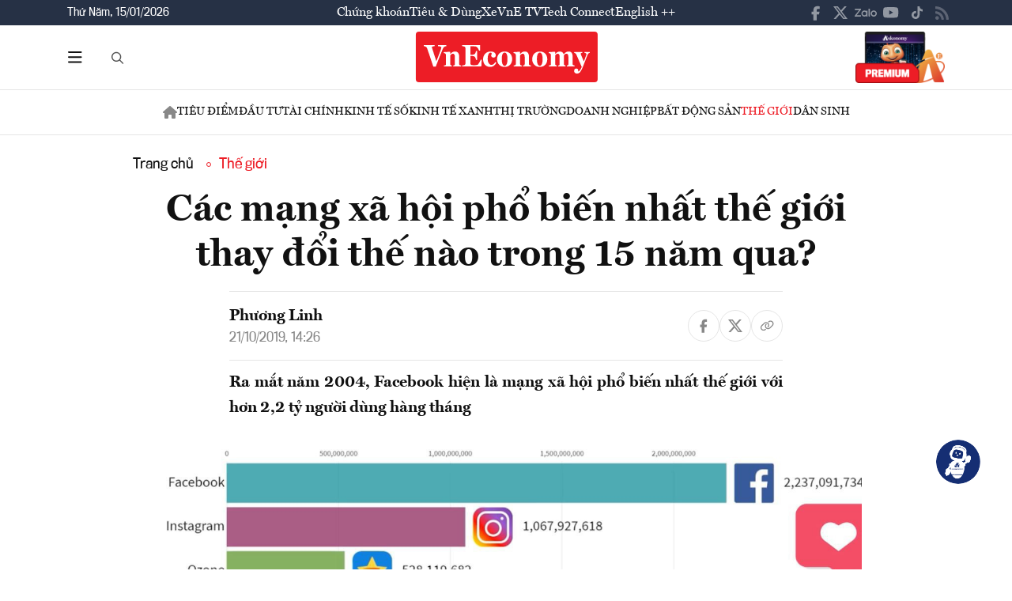

--- FILE ---
content_type: text/html; charset=utf-8
request_url: https://vneconomy.vn/cac-mang-xa-hoi-pho-bien-nhat-the-gioi-thay-doi-the-nao-trong-15-nam-qua.htm
body_size: 22583
content:
<!DOCTYPE html>
<html lang="vi">

<head>
    <meta http-equiv="content-type" content="text/html;charset=UTF-8">
    <meta charset="utf-8">
    <meta http-equiv="X-UA-Compatible" content="IE=edge">
    <meta name="viewport" content="width=device-width, initial-scale=1">

    
<!-- Basic SEO Meta Tags -->
<title>C&#xE1;c m&#x1EA1;ng x&#xE3; h&#x1ED9;i ph&#x1ED5; bi&#x1EBF;n nh&#x1EA5;t th&#x1EBF; gi&#x1EDB;i thay &#x111;&#x1ED5;i th&#x1EBF; n&#xE0;o trong 15 n&#x103;m qua? - VnEconomy</title>
<meta name="description" content="Ra m&#x1EAF;t n&#x103;m 2004, Facebook hi&#x1EC7;n l&#xE0; m&#x1EA1;ng x&#xE3; h&#x1ED9;i ph&#x1ED5; bi&#x1EBF;n nh&#x1EA5;t th&#x1EBF; gi&#x1EDB;i v&#x1EDB;i h&#x1A1;n 2,2 t&#x1EF7; ng&#x1B0;&#x1EDD;i d&#xF9;ng h&#xE0;ng th&#xE1;ng">
<meta name="keywords" content="th&#xF4;ng tin kinh t&#x1EBF; Vi&#x1EC7;t Nam,t&#xE0;i ch&#xED;nh,th&#x1ECB; tr&#x1B0;&#x1EDD;ng ch&#x1EE9;ng kho&#xE1;n,vnindex,hose,ch&#xED;nh s&#xE1;ch v&#x129; m&#xF4;,tin kinh t&#x1EBF;,b&#x1EA5;t &#x111;&#x1ED9;ng s&#x1EA3;n,d&#x1EF1; &#xE1;n &#x111;&#x1EA7;u t&#x1B0;,ng&#xE2;n h&#xE0;ng,s&#x1ED1; li&#x1EC7;u kinh t&#x1EBF; v&#x129; m&#xF4;,&#x111;&#x1EA7;u t&#x1B0;,kinh t&#x1EBF; s&#x1ED1;">
<meta name="author" content="Ph&#x1B0;&#x1A1;ng Linh">
<link rel="canonical" href="https://vneconomy.vn/cac-mang-xa-hoi-pho-bien-nhat-the-gioi-thay-doi-the-nao-trong-15-nam-qua.htm">

<!-- Open Graph / Facebook -->
    <meta property="og:type" content="article">
    <meta property="og:url" content="https://vneconomy.vn/cac-mang-xa-hoi-pho-bien-nhat-the-gioi-thay-doi-the-nao-trong-15-nam-qua.htm">
    <meta property="og:title" content="C&#xE1;c m&#x1EA1;ng x&#xE3; h&#x1ED9;i ph&#x1ED5; bi&#x1EBF;n nh&#x1EA5;t th&#x1EBF; gi&#x1EDB;i thay &#x111;&#x1ED5;i th&#x1EBF; n&#xE0;o trong 15 n&#x103;m qua?">
    <meta property="og:description" content="Ra m&#x1EAF;t n&#x103;m 2004, Facebook hi&#x1EC7;n l&#xE0; m&#x1EA1;ng x&#xE3; h&#x1ED9;i ph&#x1ED5; bi&#x1EBF;n nh&#x1EA5;t th&#x1EBF; gi&#x1EDB;i v&#x1EDB;i h&#x1A1;n 2,2 t&#x1EF7; ng&#x1B0;&#x1EDD;i d&#xF9;ng h&#xE0;ng th&#xE1;ng">
    <meta property="og:image" content="https://media.vneconomy.vn/1200x630/images/upload/2021/04/20/capture-1571633589463840275710-crop-157163359436153874565.jpg">
    <meta property="og:image:alt" content="">
    <meta property="og:image:width" content="1200">
    <meta property="og:image:height" content="630">
    <meta property="og:site_name" content="VnEconomy">
    <meta property="og:locale" content="vi_VN">
                <meta property="fb:app_id" content="1763111483948312">
        <meta property="article:author" content="Ph&#x1B0;&#x1A1;ng Linh">
        <meta property="article:published_time" content="2019-10-21T14:26:00Z">
        <meta property="article:modified_time" content="2019-10-21T14:26:00Z">
        <meta property="article:section" content="Th&#x1EBF; gi&#x1EDB;i">
        <meta property="article:tag" content="Th&#x1EBF; gi&#x1EDB;i">
            <meta property="article:publisher" content="https://www.facebook.com/vneconomy.vn">

<!-- Twitter Card -->
    <meta name="twitter:card" content="summary_large_image">
    <meta name="twitter:url" content="https://vneconomy.vn/cac-mang-xa-hoi-pho-bien-nhat-the-gioi-thay-doi-the-nao-trong-15-nam-qua.htm">
    <meta name="twitter:title" content="C&#xE1;c m&#x1EA1;ng x&#xE3; h&#x1ED9;i ph&#x1ED5; bi&#x1EBF;n nh&#x1EA5;t th&#x1EBF; gi&#x1EDB;i thay &#x111;&#x1ED5;i th&#x1EBF; n&#xE0;o trong 15 n&#x103;m qua?">
    <meta name="twitter:description" content="Ra m&#x1EAF;t n&#x103;m 2004, Facebook hi&#x1EC7;n l&#xE0; m&#x1EA1;ng x&#xE3; h&#x1ED9;i ph&#x1ED5; bi&#x1EBF;n nh&#x1EA5;t th&#x1EBF; gi&#x1EDB;i v&#x1EDB;i h&#x1A1;n 2,2 t&#x1EF7; ng&#x1B0;&#x1EDD;i d&#xF9;ng h&#xE0;ng th&#xE1;ng">
    <meta name="twitter:image" content="https://media.vneconomy.vn/1200x630/images/upload/2021/04/20/capture-1571633589463840275710-crop-157163359436153874565.jpg">
                <meta name="twitter:site" content="@vneconomy">
                <meta name="twitter:creator" content="@vneconomy">

<!-- Additional SEO Meta Tags -->
        <meta name="article:published_time" content="2019-10-21T14:26:00Z">
        <meta name="article:modified_time" content="2019-10-21T14:26:00Z">

<!-- Schema.org structured data -->
        <script type="application/ld+json">
        {
          "@context": "https://schema.org",
          "@graph": [
            {
              "@type": "NewsArticle",
              "@id": "https://vneconomy.vn/cac-mang-xa-hoi-pho-bien-nhat-the-gioi-thay-doi-the-nao-trong-15-nam-qua.htm#newsarticle",
              "url": "https://vneconomy.vn/cac-mang-xa-hoi-pho-bien-nhat-the-gioi-thay-doi-the-nao-trong-15-nam-qua.htm",
              "headline": "C&#xE1;c m&#x1EA1;ng x&#xE3; h&#x1ED9;i ph&#x1ED5; bi&#x1EBF;n nh&#x1EA5;t th&#x1EBF; gi&#x1EDB;i thay &#x111;&#x1ED5;i th&#x1EBF; n&#xE0;o trong 15 n&#x103;m qua? - VnEconomy",
              "description": "Ra m&#x1EAF;t n&#x103;m 2004, Facebook hi&#x1EC7;n l&#xE0; m&#x1EA1;ng x&#xE3; h&#x1ED9;i ph&#x1ED5; bi&#x1EBF;n nh&#x1EA5;t th&#x1EBF; gi&#x1EDB;i v&#x1EDB;i h&#x1A1;n 2,2 t&#x1EF7; ng&#x1B0;&#x1EDD;i d&#xF9;ng h&#xE0;ng th&#xE1;ng",
              "keywords": "th&#xF4;ng tin kinh t&#x1EBF; Vi&#x1EC7;t Nam,t&#xE0;i ch&#xED;nh,th&#x1ECB; tr&#x1B0;&#x1EDD;ng ch&#x1EE9;ng kho&#xE1;n,vnindex,hose,ch&#xED;nh s&#xE1;ch v&#x129; m&#xF4;,tin kinh t&#x1EBF;,b&#x1EA5;t &#x111;&#x1ED9;ng s&#x1EA3;n,d&#x1EF1; &#xE1;n &#x111;&#x1EA7;u t&#x1B0;,ng&#xE2;n h&#xE0;ng,s&#x1ED1; li&#x1EC7;u kinh t&#x1EBF; v&#x129; m&#xF4;,&#x111;&#x1EA7;u t&#x1B0;,kinh t&#x1EBF; s&#x1ED1;",
              "articleSection": "Th&#x1EBF; gi&#x1EDB;i",
              "datePublished": "2019-10-21T14:26:00Z",
              "dateModified": "2019-10-21T14:26:00Z",
              "author": {
                "@type": "Person",
                "name": "Ph&#x1B0;&#x1A1;ng Linh"
              },
              "publisher": {
                "@type": "Organization",
                "@id": "https://vneconomy.vn/",
                "name": "VnEconomy",
                "url": "https://vneconomy.vn/",
                "logo": {
                  "@type": "ImageObject",
                  "url": "https://premedia.vneconomy.vn/statics/main-site/img-fix/branding/logo-footer.svg?v=202510292352"
                }
              },
              "image": {
                "@type": "ImageObject",
                "@id": "https://media.vneconomy.vn/1200x630/images/upload/2021/04/20/capture-1571633589463840275710-crop-157163359436153874565.jpg",
                "url": "https://media.vneconomy.vn/1200x630/images/upload/2021/04/20/capture-1571633589463840275710-crop-157163359436153874565.jpg",
                "width": 1200,
                "height": 630
              },
              "thumbnailUrl": "https://media.vneconomy.vn/1200x630/images/upload/2021/04/20/capture-1571633589463840275710-crop-157163359436153874565.jpg",
              "inLanguage": "vi",
              "isAccessibleForFree": true,
              "copyrightHolder": {
                "@type": "Organization",
                "@id": "https://vneconomy.vn/",
                "name": "VnEconomy"
              },
              "mainEntityOfPage": {
                "@type": "WebPage",
                "@id": "https://vneconomy.vn/cac-mang-xa-hoi-pho-bien-nhat-the-gioi-thay-doi-the-nao-trong-15-nam-qua.htm"
              }
            },
            {
              "@type": "Organization",
              "@id": "https://vneconomy.vn/",
              "name": "VnEconomy",
              "url": "https://vneconomy.vn/",
              "logo": {
                "@type": "ImageObject",
                    "url": "https://premedia.vneconomy.vn/statics/main-site/img-fix/branding/logo-footer.svg?v=202510292352",
                "width": 231,
                "height": 64
              },
              "sameAs": [
                "https://www.facebook.com/vneconomy.vn",
                "https://www.youtube.com/@vneconomymedia5190",
                "https://twitter.com/vneconomy"
              ]
            },
            {
              "@type": "BreadcrumbList",
              "itemListElement": [
                {
                  "@type": "ListItem",
                  "position": 1,
                  "name": "Trang chủ",
                  "item": {
                    "@type": "WebPage",
                    "@id": "https://vneconomy.vn/",
                    "name": "Trang chủ"
                  }
                },
                {
                  "@type": "ListItem",
                  "position": 2,
                  "name": "Th&#x1EBF; gi&#x1EDB;i",
                  "item": {
                    "@type": "WebPage",
                    "@id": "/kinh-te-the-gioi.htm",
                    "name": "Th&#x1EBF; gi&#x1EDB;i"
                  }
                },
                {
                  "@type": "ListItem",
                  "position": 3,
                  "name": "C&#xE1;c m&#x1EA1;ng x&#xE3; h&#x1ED9;i ph&#x1ED5; bi&#x1EBF;n nh&#x1EA5;t th&#x1EBF; gi&#x1EDB;i thay &#x111;&#x1ED5;i th&#x1EBF; n&#xE0;o trong 15 n&#x103;m qua? - VnEconomy",
                  "item": {
                    "@type": "WebPage",
                    "@id": "https://vneconomy.vn/cac-mang-xa-hoi-pho-bien-nhat-the-gioi-thay-doi-the-nao-trong-15-nam-qua.htm",
                    "name": "C&#xE1;c m&#x1EA1;ng x&#xE3; h&#x1ED9;i ph&#x1ED5; bi&#x1EBF;n nh&#x1EA5;t th&#x1EBF; gi&#x1EDB;i thay &#x111;&#x1ED5;i th&#x1EBF; n&#xE0;o trong 15 n&#x103;m qua? - VnEconomy"
                  }
                }
              ]
            }
          ]
        }
        </script>

    <link rel="icon" type="image/x-icon" href="https://premedia.vneconomy.vn/statics/main-site/favicon.ico?v=202510292352">

<meta name="robots" content="max-image-preview:large">
<meta name="robots" content="INDEX,FOLLOW,ALL">
<meta name="copyright" content="Copyright © 2017 by VNEconomy">
<meta name="resource-type" content="Document">
<meta name="distribution" content="Global">
<meta name="GENERATOR" content="VNEconomy">
<meta name="Language" content="vi">
<meta name="REVISIT-AFTER" content="1 DAYS">
<meta name="RATING" content="GENERAL">

<link rel="dns-prefetch" href="//fonts.googleapis.com">
<link rel="dns-prefetch" href="//media.vneconomy.vn">
<link rel="dns-prefetch" href="//www.google.com">
<link rel="dns-prefetch" href="//www.googletagmanager.com">
<link rel="dns-prefetch" href="//plausible.io">
<link rel="dns-prefetch" href="//sdk.moneyoyo.com">
<link rel="dns-prefetch" href="//x.com">
<link rel="dns-prefetch" href="//zalo.me">
<link rel="dns-prefetch" href="//www.youtube.com">
<link rel="dns-prefetch" href="//www.tiktok.com">
<link rel="dns-prefetch" href="//trade.kafi.vn">
<link rel="dns-prefetch" href="//hemera.vn">

<!-- Preconnect -->
<link rel="preconnect" href="https://media.vneconomy.vn" crossorigin>
<link rel="preconnect" href="https://en.vneconomy.vn" crossorigin>
<link rel="preconnect" href="https://premium.vneconomy.vn" crossorigin>
<link rel="preconnect" href="https://premedia.vneconomy.vn" crossorigin>

<!-- Font CSS with display=swap -->
<link href="https://fonts.googleapis.com/css2?family=Plus+Jakarta+Sans:ital,wght@0,200..800;1,200..800&family=Sora:wght@100..800&family=Source+Code+Pro:ital,wght@0,200..900;1,200..900&display=swap" rel="stylesheet">

<!-- 2. Preload font cần thiết (giảm FOIT/FOUT) -->

<!-- Preload critical CSS -->
<link rel="preload" as="style" href="https://premedia.vneconomy.vn/statics/main-site/vendor/bootstrap.min.css?v=202510292352">
<link rel="preload" as="style" href="https://premedia.vneconomy.vn/statics/main-site/style/main-client.css?v=202510292352">

<!-- Defer non-critical CSS -->
<link rel="stylesheet" type="text/css" href="https://premedia.vneconomy.vn/statics/main-site/vendor/bootstrap.min.css?v=202510292352" media="print" onload="this.media='all'">
<link rel="stylesheet" type="text/css" href="https://premedia.vneconomy.vn/statics/main-site/vendor/BeerSlider.css?v=202510292352" media="print" onload="this.media='all'">
<link rel="stylesheet" type="text/css" href="https://premedia.vneconomy.vn/statics/main-site/vendor/swiper.min.css?v=202510292352" media="print" onload="this.media='all'">
<link rel="stylesheet" type="text/css" href="https://premedia.vneconomy.vn/statics/main-site/style/main-client.css?v=202510292352" media="print" onload="this.media='all'">
<link rel="stylesheet" type="text/css" href="https://premedia.vneconomy.vn/statics/main-site/css/responsive-image.css?v=202510292352" media="print" onload="this.media='all'">
<link rel="stylesheet" type="text/css" href="https://premedia.vneconomy.vn/statics/main-site/custom.css?v=202510292352" media="print" onload="this.media='all'">

<!-- Fallback for no-JS -->
<noscript>
    <link rel="stylesheet" type="text/css" href="https://premedia.vneconomy.vn/statics/main-site/vendor/bootstrap.min.css?v=202510292352">
    <link rel="stylesheet" type="text/css" href="https://premedia.vneconomy.vn/statics/main-site/vendor/BeerSlider.css?v=202510292352">
    <link rel="stylesheet" type="text/css" href="https://premedia.vneconomy.vn/statics/main-site/vendor/swiper.min.css?v=202510292352">
    <link rel="stylesheet" type="text/css" href="https://premedia.vneconomy.vn/statics/main-site/style/main-client.css?v=202510292352">
    <link rel="stylesheet" type="text/css" href="https://premedia.vneconomy.vn/statics/main-site/css/responsive-image.css?v=202510292352">
    <link rel="stylesheet" type="text/css" href="https://premedia.vneconomy.vn/statics/main-site/custom.css?v=202510292352">
</noscript>


    
    
        <link rel="stylesheet" type="text/css" href="https://media.vneconomy.vn/common/css/vneconomyqc.css">
    

    <script defer data-domain="vneconomy.vn" src="/js/script.manual.outbound-links.pageview-props.tagged-events.js" data-original-src="https://tracking.vneconomy.vn/js/script.manual.outbound-links.pageview-props.tagged-events.js" data-rewritten-by="vneconomy-proxy"></script>
    <script>window.plausible = window.plausible || function () { (window.plausible.q = window.plausible.q || []).push(arguments) }</script>

    <!-- Google tag (gtag.js) -->
<script async src="https://www.googletagmanager.com/gtag/js?id=G-21FXLJLDS4"></script>
<script>
    window.dataLayer = window.dataLayer || [];
    function gtag(){dataLayer.push(arguments);}
    gtag('js', new Date());

    gtag('config', 'G-21FXLJLDS4');
</script>

    <script type="text/javascript">
        var ParentZoneUrl = '/kinh-te-the-gioi.htm';
        var ZoneUrl = '/kinh-te-the-gioi.htm';
    </script>
<link rel="stylesheet" type="text/css" href="/proxy-css/proxy-inject.css" data-injected-by="vneconomy-proxy" data-injected-position="head"></head>

<body>
    <div class="wrap wrap ct-padding-mobile ct-page-detail">
        <header class="site-header">
            <div class="header-top_uptop" style="background-color: #263145;">
                <div class="container">
                    <div class="top-uptop_wapper">
                        <div class="uptop-date">
                            <p>
                                Th&#x1EE9; N&#x103;m, 15/01/2026
                            </p>
                        </div>
                        <div class="uptop-menu">
                            <ul>
                                <li><a href="/chung-khoan.htm">Chứng khoán</a></li>
                                <li><a href="/tieu-dung.htm">Tiêu & Dùng</a></li>
                                <li><a target="_blank" href="/automotive/">Xe</a></li>
                                <li><a href="/video.htm">VnE TV </a></li>
                                <li><a target="_blank" href="/techconnect/">Tech Connect</a></li>
                                <li><a target="_blank" href="https://en.vneconomy.vn/">English ++</a></li>
                            </ul>
                        </div>
                        <div class="uptop-social">
                            <ul>
                                <li>
                                    <a href="https://www.facebook.com/vneconomy.vn" target="_blank">
                                        <img src="https://premedia.vneconomy.vn/statics/main-site/img-fix/icon/icon-top-facebook.svg?v=202510292352" alt="Facebook">
                                    </a>
                                </li>
                                <li>
                                    <a href="https://twitter.com/vneconomy" target="_blank">
                                        <img src="https://premedia.vneconomy.vn/statics/main-site/img-fix/icon/icon-top-x.svg?v=202510292352" alt="Twitter">
                                    </a>
                                </li>
                                <li>
                                    <a href="https://zalo.me/88671462163361793" target="_blank">
                                        <img src="https://premedia.vneconomy.vn/statics/main-site/img-fix/icon/icon-top-zalo.svg?v=202510292352" alt="Zalo">
                                    </a>
                                </li>
                                <li>
                                    <a href="https://www.youtube.com/@vneconomymedia5190/videos" target="_blank">
                                        <img src="https://premedia.vneconomy.vn/statics/main-site/img-fix/icon/icon-top-youtube.svg?v=202510292352" alt="YouTube">
                                    </a>
                                </li>
                                <li>
                                    <a href="https://www.tiktok.com/@vneconomy.vn" target="_blank">
                                        <img src="https://premedia.vneconomy.vn/statics/main-site/img-fix/icon/icon-top-tiktok.svg?v=202510292352" alt="TikTok">
                                    </a>
                                </li>
                                <li>
                                    <a title="RSS" href="/rss.html" target="_blank">
                                        <img style="height: 17px;" src="https://premedia.vneconomy.vn/statics/main-site/img-fix/icon/icon-rss.svg?v=202510292352" alt="RSS">
                                    </a>
                                </li>
                            </ul>
                            <div class="icon-mobile-social">
                                <img src="https://premedia.vneconomy.vn/statics/main-site/img-fix/icon/share-nodes.svg?v=202510292352" alt="Chia sẻ">
                            </div>
                        </div>
                    </div>
                </div>
            </div>
            <div class="header-main">
	<div class="container">
		<div class="flex-header-main">
				<div class="header-main-left">
					<!-- Main layout left section -->
					<div class="header-main-left_bar">
						<div class="btn-bar">
							<svg width="18" height="15" viewbox="0 0 18 15" fill="none" xmlns="http://www.w3.org/2000/svg">
								<path d="M0 0.9375C0 0.429688 0.390625 0 0.9375 0H16.5625C17.0703 0 17.5 0.429688 17.5 0.9375C17.5 1.48438 17.0703 1.875 16.5625 1.875H0.9375C0.390625 1.875 0 1.48438 0 0.9375ZM0 7.1875C0 6.67969 0.390625 6.25 0.9375 6.25H16.5625C17.0703 6.25 17.5 6.67969 17.5 7.1875C17.5 7.73438 17.0703 8.125 16.5625 8.125H0.9375C0.390625 8.125 0 7.73438 0 7.1875ZM17.5 13.4375C17.5 13.9844 17.0703 14.375 16.5625 14.375H0.9375C0.390625 14.375 0 13.9844 0 13.4375C0 12.9297 0.390625 12.5 0.9375 12.5H16.5625C17.0703 12.5 17.5 12.9297 17.5 13.4375Z" fill="#111111"></path>
							</svg>
						</div>
						<div class="icon-bar-mobile">
							<img src="https://premedia.vneconomy.vn/statics/main-site/img-fix/icon/icon-menu-mobile.svg?v=202510292352" alt="Menu">
						</div>
						<div class="btn-close-bar">
							<svg width="20" height="20" viewbox="0 0 20 20" fill="none" xmlns="http://www.w3.org/2000/svg">
								<path d="M17.4844 18.8906L9.75 11.0977L1.95703 18.8906C1.60547 19.2422 1.01953 19.2422 0.609375 18.8906C0.257812 18.4805 0.257812 17.8945 0.609375 17.543L8.40234 9.75L0.609375 2.01562C0.257812 1.66406 0.257812 1.07812 0.609375 0.667969C1.01953 0.316406 1.60547 0.316406 1.95703 0.667969L9.75 8.46094L17.4844 0.667969C17.8359 0.316406 18.4219 0.316406 18.832 0.667969C19.1836 1.07812 19.1836 1.66406 18.832 2.01562L11.0391 9.75L18.832 17.543C19.1836 17.8945 19.1836 18.4805 18.832 18.8906C18.4219 19.2422 17.8359 19.2422 17.4844 18.8906Z" fill="#111111"></path>
							</svg>
						</div>
					</div>
					<div class="header-main-left_search">
						<button type="button" class="btn-search-header" id="btnToggle">
							<svg class="search" width="19" height="19" viewbox="0 0 19 19" fill="none" xmlns="http://www.w3.org/2000/svg">
								<path d="M12.9375 7.5625C12.9375 5.55859 11.8477 3.73047 10.125 2.71094C8.36719 1.69141 6.22266 1.69141 4.5 2.71094C2.74219 3.73047 1.6875 5.55859 1.6875 7.5625C1.6875 9.60156 2.74219 11.4297 4.5 12.4492C6.22266 13.4688 8.36719 13.4688 10.125 12.4492C11.8477 11.4297 12.9375 9.60156 12.9375 7.5625ZM11.8477 13.3281C10.582 14.3125 9 14.875 7.3125 14.875C3.26953 14.875 0 11.6055 0 7.5625C0 3.55469 3.26953 0.25 7.3125 0.25C11.3203 0.25 14.625 3.55469 14.625 7.5625C14.625 9.28516 14.0273 10.8672 13.043 12.1328L17.7539 16.8086C18.0703 17.1602 18.0703 17.6875 17.7539 18.0039C17.4023 18.3555 16.875 18.3555 16.5586 18.0039L11.8477 13.3281Z" fill="#555555"></path>
							</svg>
							<svg class="close" width="20" height="20" viewbox="0 0 20 20" fill="none" xmlns="http://www.w3.org/2000/svg">
								<path d="M17.4844 18.8906L9.75 11.0977L1.95703 18.8906C1.60547 19.2422 1.01953 19.2422 0.609375 18.8906C0.257812 18.4805 0.257812 17.8945 0.609375 17.543L8.40234 9.75L0.609375 2.01562C0.257812 1.66406 0.257812 1.07812 0.609375 0.667969C1.01953 0.316406 1.60547 0.316406 1.95703 0.667969L9.75 8.46094L17.4844 0.667969C17.8359 0.316406 18.4219 0.316406 18.832 0.667969C19.1836 1.07812 19.1836 1.66406 18.832 2.01562L11.0391 9.75L18.832 17.543C19.1836 17.8945 19.1836 18.4805 18.832 18.8906C18.4219 19.2422 17.8359 19.2422 17.4844 18.8906Z" fill="#111111"></path>
							</svg>
						</button>
						<div class="form-search-header-wrap">
							<button type="button" class="btn-search-header" id="btnAction" onclick="gotoSearch()">
								<svg class="search" width="19" height="19" viewbox="0 0 19 19" fill="none" xmlns="http://www.w3.org/2000/svg">
									<path d="M12.9375 7.5625C12.9375 5.55859 11.8477 3.73047 10.125 2.71094C8.36719 1.69141 6.22266 1.69141 4.5 2.71094C2.74219 3.73047 1.6875 5.55859 1.6875 7.5625C1.6875 9.60156 2.74219 11.4297 4.5 12.4492C6.22266 13.4688 8.36719 13.4688 10.125 12.4492C11.8477 11.4297 12.9375 9.60156 12.9375 7.5625ZM11.8477 13.3281C10.582 14.3125 9 14.875 7.3125 14.875C3.26953 14.875 0 11.6055 0 7.5625C0 3.55469 3.26953 0.25 7.3125 0.25C11.3203 0.25 14.625 3.55469 14.625 7.5625C14.625 9.28516 14.0273 10.8672 13.043 12.1328L17.7539 16.8086C18.0703 17.1602 18.0703 17.6875 17.7539 18.0039C17.4023 18.3555 16.875 18.3555 16.5586 18.0039L11.8477 13.3281Z" fill="#555555"></path>
								</svg>
							</button>
							<input type="text" class="form-search-header" id="input-search">
						</div>
					</div>
				</div>

				<div class="header-main-event">
					<div class="logo-event">
					</div>
				</div>
				<div class="header-main-center">
						<h5 class="logo">
							<p class="logo-bg">
								<a title="VnEconomy - Tạp chí Kinh tế Việt Nam" href="/">
									<img alt="VnEconomy - Nhịp sống Kinh tế Việt Nam và Thế giới" src="/img-fix/branding/logo-footer.svg">
								</a>
							</p>
							<p class="logo-outline"><img alt="VnEconomy - Nhịp sống Kinh tế Việt Nam và Thế giới" src="/img-fix/branding/logo-VnEconomy.svg"></p>
						</h5>
				</div>

			<div class="header-main-right">
					<!-- Premium button for main layout -->
					<div class="user-login">
						<a title="Đặt mua ấn phẩm" target="_blank" href="https://premium.vneconomy.vn/">
							<img src="https://premedia.vneconomy.vn/statics/main-site/img-fix/elements/premium_button.png?v=202510292352" alt="Đặt mua ấn phẩm">
						</a>
					</div>
			</div>
		</div>
	</div>

	<!-- Mega menu -->
	
<div class="popup-header-menu-main">
    <div class="container">
        <div class="layout-header-menu-main">
            <div class="sidebar-header-menu-main">
                <div class="mb-48">
                    <div class="title-menu-header">
                        <h3 class="name" title="Các trang khác">Các trang khác</h3>
                    </div>
                    <div class="main-menu-header">
                        <ul class="flex-menu-page">
                            <li><a title="Chứng khoán" href="/chung-khoan.htm" class="name-menu-page">Chứng khoán</a></li>
                            <li><a title="Tiêu & Dùng" href="/tieu-dung.htm" class="name-menu-page">Tiêu & Dùng</a></li>
                            <li><a title="Automotive" href="/automotive/" class="name-menu-page">Xe</a></li>
                            <li><a title="VnE TV" href="/video.htm" class="name-menu-page">VnE TV</a></li>
                            <li><a title="Tech Connect" href="/techconnect/" class="name-menu-page">Tech Connect</a></li>
                            <li><a title="English ++" target="_blank" href="https://en.vneconomy.vn/" target="_blank" class="name-menu-page">English ++</a></li>
                            <li><a title="Ấn phẩm" target="_blank" href="https://premium.vneconomy.vn/" class="name-menu-page">Ấn phẩm</a></li>
                        </ul>
                    </div>
                </div>
                <div class="mb-48">
                    <div class="title-menu-header">
                        <h3 class="name" title="Multimedia">Multimedia</h3>
                    </div>
                    <div class="main-menu-header">
                        <div class="flex-item-multimedia">
                            <div class="item-multimedia">
                                <a href="javascript:;" class="layout-item-multimedia" title="Ảnh">
                                    <span class="icon">
                                        <img src="https://premedia.vneconomy.vn/statics/main-site/img-fix/elements/icon-multimedia-camera.svg?v=202510292352" alt="Biểu tượng ảnh">
                                    </span>
                                    <span class="text">Ảnh</span>
                                </a>
                            </div>
                            <div class="item-multimedia">
                                <a href="/emagazine.htm" class="layout-item-multimedia" title="eMagazine">
                                    <span class="icon">
                                        <img src="https://premedia.vneconomy.vn/statics/main-site/img-fix/elements/icon-multimedia-emagazine.svg?v=202510292352" alt="Biểu tượng eMagazine">
                                    </span>
                                    <span class="text">eMagazine</span>
                                </a>
                            </div>
                            <div class="item-multimedia">
                                <a href="javascript:;" class="layout-item-multimedia" title="Podcast">
                                    <span class="icon">
                                        <img src="https://premedia.vneconomy.vn/statics/main-site/img-fix/elements/icon-multimedia-podcast.svg?v=202510292352" alt="Biểu tượng Podcast">
                                    </span>
                                    <span class="text">Podcast</span>
                                </a>
                            </div>
                            <div class="item-multimedia">
                                <a href="/infographics.htm" class="layout-item-multimedia" title="Infographics">
                                    <span class="icon">
                                        <img src="https://premedia.vneconomy.vn/statics/main-site/img-fix/elements/icon-multimedia-infographics.svg?v=202510292352" alt="Biểu tượng Infographics">
                                    </span>
                                    <span class="text">Infographics</span>
                                </a>
                            </div>
                            <div class="item-multimedia">
                                <a href="javascript:;" class="layout-item-multimedia" title="Quizz">
                                    <span class="icon">
                                        <img src="https://premedia.vneconomy.vn/statics/main-site/img-fix/elements/icon-multimedia-quizz.svg?v=202510292352" alt="Biểu tượng Quizz">
                                    </span>
                                    <span class="text">Quizz</span>
                                </a>
                            </div>
                            <div class="item-multimedia">
                                <a href="javascript:;" class="layout-item-multimedia" title="Interactive">
                                    <span class="icon">
                                        <img src="https://premedia.vneconomy.vn/statics/main-site/img-fix/elements/icon-multimedia-interactive.svg?v=202510292352" alt="Biểu tượng Interactive">
                                    </span>
                                    <span class="text">Interactive</span>
                                </a>
                            </div>
                        </div>
                    </div>
                </div>
                <div class="mb-48">
                    <div class="title-menu-header">
                        <h3 class="name" title="Liên hệ">Liên hệ</h3>
                    </div>
                    <div class="main-menu-header">
                        <div class="flex-item-contact">
                            <div class="item-contact">
                                <a href="javascript:;" title="Tòa soạn">
                                    <span class="icon">
                                        <img src="https://premedia.vneconomy.vn/statics/main-site/img-fix/elements/icon-contact-envelope.svg?v=202510292352" alt="Biểu tượng tòa soạn">
                                    </span>
                                    <span class="text">Tòa soạn</span>
                                </a>
                            </div>
                            <div class="item-contact">
                                <a href="/lien-he/quang-cao" title="Quảng cáo">
                                    <span class="icon">
                                        <img src="https://premedia.vneconomy.vn/statics/main-site/img-fix/elements/icon-contact-qc.svg?v=202510292352" alt="Biểu tượng quảng cáo">
                                    </span>
                                    <span class="text">Quảng cáo</span>
                                </a>
                            </div>
                        </div>
                    </div>
                </div>
                <div>
                    <div class="title-menu-header">
                        <h3 class="name" title="Theo dõi VnEconomy trên mạng xã hội">Theo dõi VnEconomy trên</h3>
                    </div>
                    <div class="main-menu-header">
                        <div class="flex-follow-mxh">
                            <a href="https://www.facebook.com/vneconomy.vn" target="_blank" class="item-follow-mxh">
                                <img src="https://premedia.vneconomy.vn/statics/main-site/img-fix/elements/icon-share-facebook.svg?v=202510292352" alt="Facebook">
                            </a>
                            <a href="https://twitter.com/vneconomy" target="_blank" class="item-follow-mxh">
                                <img src="https://premedia.vneconomy.vn/statics/main-site/img-fix/elements/icon-share-twitter.svg?v=202510292352" alt="Twitter">
                            </a>
                            <a href="https://zalo.me/88671462163361793" target="_blank" class="item-follow-mxh">
                                <img src="https://premedia.vneconomy.vn/statics/main-site/img-fix/elements/icon-share-zalo.svg?v=202510292352" alt="Zalo">
                            </a>
                            <a href="https://www.youtube.com/@vneconomymedia5190/videos" target="_blank" class="item-follow-mxh">
                                <img src="https://premedia.vneconomy.vn/statics/main-site/img-fix/elements/icon-share-youtube.svg?v=202510292352" alt="YouTube">
                            </a>
                            <a href="https://www.tiktok.com/@vneconomy.vn" target="_blank" class="item-follow-mxh">
                                <img src="https://premedia.vneconomy.vn/statics/main-site/img-fix/elements/icon-share-tiktok.svg?v=202510292352" alt="TikTok">
                            </a>
                        </div>
                    </div>
                </div>
            </div>
            <div class="main-header-menu-main">
                <div class="form-search-header-wrap">
                    <button type="button" class="btn-search-header" id="btnAction1" onclick="gotoSearch()">
                        <svg class="search" width="19" height="19" viewbox="0 0 19 19" fill="none" xmlns="http://www.w3.org/2000/svg">
                            <path d="M12.9375 7.5625C12.9375 5.55859 11.8477 3.73047 10.125 2.71094C8.36719 1.69141 6.22266 1.69141 4.5 2.71094C2.74219 3.73047 1.6875 5.55859 1.6875 7.5625C1.6875 9.60156 2.74219 11.4297 4.5 12.4492C6.22266 13.4688 8.36719 13.4688 10.125 12.4492C11.8477 11.4297 12.9375 9.60156 12.9375 7.5625ZM11.8477 13.3281C10.582 14.3125 9 14.875 7.3125 14.875C3.26953 14.875 0 11.6055 0 7.5625C0 3.55469 3.26953 0.25 7.3125 0.25C11.3203 0.25 14.625 3.55469 14.625 7.5625C14.625 9.28516 14.0273 10.8672 13.043 12.1328L17.7539 16.8086C18.0703 17.1602 18.0703 17.6875 17.7539 18.0039C17.4023 18.3555 16.875 18.3555 16.5586 18.0039L11.8477 13.3281Z" fill="#555555"></path>
                        </svg>
                    </button>
                    <input type="text" class="form-search-header" id="input-search">
                </div>
                <div class="title-menu-header">
                    <h3 class="name" title="Chuyên mục">Chuyên mục</h3>
                </div>
                <div class="grid-category-menu">
                        <div class="box-category-menu ">
                            <div class="flex-title-category-menu">
                                <div class="icon-nav-mobile">
                                    <img src="https://premedia.vneconomy.vn/statics/main-site/img-fix/elements/icon-chevron-down.svg?v=202510292352" alt="Chuyên mục">
                                </div>
                                <h3 class="name-category-menu">
                                    <a href="/kinh-te-xanh.htm" title="Kinh t&#x1EBF; xanh">Kinh t&#x1EBF; xanh</a>
                                </h3>
                            </div>
                                <ul class="list-menu-child-category">
                                        <li><a href="/chuyen-dong-xanh.htm" title="Chuy&#x1EC3;n &#x111;&#x1ED9;ng xanh">Chuy&#x1EC3;n &#x111;&#x1ED9;ng xanh</a></li>
                                        <li><a href="/phap-ly-kinh-te-xanh.htm" title="Ph&#xE1;p l&#xFD;">Ph&#xE1;p l&#xFD;</a></li>
                                        <li><a href="/thuong-hieu-xanh.htm" title="Th&#x1B0;&#x1A1;ng hi&#x1EC7;u xanh">Th&#x1B0;&#x1A1;ng hi&#x1EC7;u xanh</a></li>
                                        <li><a href="/dien-dan-kinh-te-xanh.htm" title="Di&#x1EC5;n &#x111;&#xE0;n">Di&#x1EC5;n &#x111;&#xE0;n</a></li>
                                </ul>
                        </div>
                        <div class="box-category-menu open-box no-sub">
                            <div class="flex-title-category-menu">
                                <div class="icon-nav-mobile">
                                    <img src="https://premedia.vneconomy.vn/statics/main-site/img-fix/elements/icon-chevron-down.svg?v=202510292352" alt="Chuyên mục">
                                </div>
                                <h3 class="name-category-menu">
                                    <a href="/tieu-diem.htm" title="Ti&#xEA;u &#x111;i&#x1EC3;m">Ti&#xEA;u &#x111;i&#x1EC3;m</a>
                                </h3>
                            </div>
                        </div>
                        <div class="box-category-menu ">
                            <div class="flex-title-category-menu">
                                <div class="icon-nav-mobile">
                                    <img src="https://premedia.vneconomy.vn/statics/main-site/img-fix/elements/icon-chevron-down.svg?v=202510292352" alt="Chuyên mục">
                                </div>
                                <h3 class="name-category-menu">
                                    <a href="/tai-chinh.htm" title="T&#xE0;i ch&#xED;nh">T&#xE0;i ch&#xED;nh</a>
                                </h3>
                            </div>
                                <ul class="list-menu-child-category">
                                        <li><a href="/tai-chinh-ngan-hang.htm" title="Ng&#xE2;n h&#xE0;ng">Ng&#xE2;n h&#xE0;ng</a></li>
                                        <li><a href="/thi-truong-von-tai-chinh.htm" title="Th&#x1ECB; tr&#x1B0;&#x1EDD;ng v&#x1ED1;n">Th&#x1ECB; tr&#x1B0;&#x1EDD;ng v&#x1ED1;n</a></li>
                                        <li><a href="/thue-tai-chhinh.htm" title="Thu&#x1EBF;">Thu&#x1EBF;</a></li>
                                        <li><a href="/bao-hiem-tai-chinh.htm" title="B&#x1EA3;o hi&#x1EC3;m">B&#x1EA3;o hi&#x1EC3;m</a></li>
                                </ul>
                        </div>
                        <div class="box-category-menu ">
                            <div class="flex-title-category-menu">
                                <div class="icon-nav-mobile">
                                    <img src="https://premedia.vneconomy.vn/statics/main-site/img-fix/elements/icon-chevron-down.svg?v=202510292352" alt="Chuyên mục">
                                </div>
                                <h3 class="name-category-menu">
                                    <a href="/chung-khoan.htm" title="Ch&#x1EE9;ng kho&#xE1;n">Ch&#x1EE9;ng kho&#xE1;n</a>
                                </h3>
                            </div>
                                <ul class="list-menu-child-category">
                                        <li><a href="/doanh-nghiep-niem-yet.htm" title="Doanh nghi&#x1EC7;p ni&#xEA;m y&#x1EBF;t">Doanh nghi&#x1EC7;p ni&#xEA;m y&#x1EBF;t</a></li>
                                        <li><a href="/thi-truong-chung-khoan.htm" title="Th&#x1ECB; tr&#x1B0;&#x1EDD;ng">Th&#x1ECB; tr&#x1B0;&#x1EDD;ng</a></li>
                                        <li><a href="/dau-tu-chung-khoan.htm" title="&#x110;&#x1EA7;u t&#x1B0;">&#x110;&#x1EA7;u t&#x1B0;</a></li>
                                        <li><a href="/chung-khoan-quoc-te.htm" title="Qu&#x1ED1;c t&#x1EBF;">Qu&#x1ED1;c t&#x1EBF;</a></li>
                                        <li><a href="/khung-phap-ly-chung-khoan.htm" title="Khung ph&#xE1;p l&#xFD;">Khung ph&#xE1;p l&#xFD;</a></li>
                                </ul>
                        </div>
                        <div class="box-category-menu ">
                            <div class="flex-title-category-menu">
                                <div class="icon-nav-mobile">
                                    <img src="https://premedia.vneconomy.vn/statics/main-site/img-fix/elements/icon-chevron-down.svg?v=202510292352" alt="Chuyên mục">
                                </div>
                                <h3 class="name-category-menu">
                                    <a href="/kinh-te-so.htm" title="Kinh t&#x1EBF; s&#x1ED1;">Kinh t&#x1EBF; s&#x1ED1;</a>
                                </h3>
                            </div>
                                <ul class="list-menu-child-category">
                                        <li><a href="/san-pham-thi-truong-kinh-te-so.htm" title="S&#x1EA3;n ph&#x1EA9;m - Th&#x1ECB; tr&#x1B0;&#x1EDD;ng">S&#x1EA3;n ph&#x1EA9;m - Th&#x1ECB; tr&#x1B0;&#x1EDD;ng</a></li>
                                        <li><a href="/tai-san-so.htm" title="T&#xE0;i s&#x1EA3;n s&#x1ED1;">T&#xE0;i s&#x1EA3;n s&#x1ED1;</a></li>
                                        <li><a href="/dich-vu-so.htm" title="D&#x1ECB;ch v&#x1EE5; s&#x1ED1;">D&#x1ECB;ch v&#x1EE5; s&#x1ED1;</a></li>
                                        <li><a href="/start-up.htm" title="Start-up">Start-up</a></li>
                                        <li><a href="/quan-tri-so.htm" title="Qu&#x1EA3;n tr&#x1ECB; s&#x1ED1;">Qu&#x1EA3;n tr&#x1ECB; s&#x1ED1;</a></li>
                                </ul>
                        </div>
                        <div class="box-category-menu open-box no-sub">
                            <div class="flex-title-category-menu">
                                <div class="icon-nav-mobile">
                                    <img src="https://premedia.vneconomy.vn/statics/main-site/img-fix/elements/icon-chevron-down.svg?v=202510292352" alt="Chuyên mục">
                                </div>
                                <h3 class="name-category-menu">
                                    <a href="/dau-tu-ha-tang.htm" title="H&#x1EA1; t&#x1EA7;ng">H&#x1EA1; t&#x1EA7;ng</a>
                                </h3>
                            </div>
                        </div>
                        <div class="box-category-menu ">
                            <div class="flex-title-category-menu">
                                <div class="icon-nav-mobile">
                                    <img src="https://premedia.vneconomy.vn/statics/main-site/img-fix/elements/icon-chevron-down.svg?v=202510292352" alt="Chuyên mục">
                                </div>
                                <h3 class="name-category-menu">
                                    <a href="/dia-oc.htm" title="B&#x1EA5;t &#x111;&#x1ED9;ng s&#x1EA3;n">B&#x1EA5;t &#x111;&#x1ED9;ng s&#x1EA3;n</a>
                                </h3>
                            </div>
                                <ul class="list-menu-child-category">
                                        <li><a href="/chinh-sach-bat-dong-san.htm" title="Ch&#xED;nh s&#xE1;ch">Ch&#xED;nh s&#xE1;ch</a></li>
                                        <li><a href="/thi-truong-bat-dong-san.htm" title="Th&#x1ECB; tr&#x1B0;&#x1EDD;ng">Th&#x1ECB; tr&#x1B0;&#x1EDD;ng</a></li>
                                        <li><a href="/du-an-bat-dong-san.htm" title="D&#x1EF1; &#xE1;n">D&#x1EF1; &#xE1;n</a></li>
                                        <li><a href="/cafe-bds.htm" title="Cafe B&#x110;S">Cafe B&#x110;S</a></li>
                                        <li><a href="/tu-van-bat-dong-san.htm" title="T&#x1B0; v&#x1EA5;n">T&#x1B0; v&#x1EA5;n</a></li>
                                </ul>
                        </div>
                        <div class="box-category-menu ">
                            <div class="flex-title-category-menu">
                                <div class="icon-nav-mobile">
                                    <img src="https://premedia.vneconomy.vn/statics/main-site/img-fix/elements/icon-chevron-down.svg?v=202510292352" alt="Chuyên mục">
                                </div>
                                <h3 class="name-category-menu">
                                    <a href="/thi-truong.htm" title="Th&#x1ECB; tr&#x1B0;&#x1EDD;ng">Th&#x1ECB; tr&#x1B0;&#x1EDD;ng</a>
                                </h3>
                            </div>
                                <ul class="list-menu-child-category">
                                        <li><a href="/thi-truong-xuat-nhap-khau.htm" title="Xu&#x1EA5;t nh&#x1EAD;p kh&#x1EA9;u">Xu&#x1EA5;t nh&#x1EAD;p kh&#x1EA9;u</a></li>
                                        <li><a href="/khung-phap-ly-thi-truong.htm" title="Khung ph&#xE1;p l&#xFD;">Khung ph&#xE1;p l&#xFD;</a></li>
                                        <li><a href="/thi-truong-cong-nghiep.htm" title="C&#xF4;ng nghi&#x1EC7;p">C&#xF4;ng nghi&#x1EC7;p</a></li>
                                        <li><a href="/kin-te-thi-truong.htm" title="Th&#x1ECB; tr&#x1B0;&#x1EDD;ng">Th&#x1ECB; tr&#x1B0;&#x1EDD;ng</a></li>
                                        <li><a href="/thi-truong-nong-san.htm" title="N&#xF4;ng s&#x1EA3;n">N&#xF4;ng s&#x1EA3;n</a></li>
                                </ul>
                        </div>
                        <div class="box-category-menu ">
                            <div class="flex-title-category-menu">
                                <div class="icon-nav-mobile">
                                    <img src="https://premedia.vneconomy.vn/statics/main-site/img-fix/elements/icon-chevron-down.svg?v=202510292352" alt="Chuyên mục">
                                </div>
                                <h3 class="name-category-menu">
                                    <a href="/kinh-te-the-gioi.htm" title="Th&#x1EBF; gi&#x1EDB;i">Th&#x1EBF; gi&#x1EDB;i</a>
                                </h3>
                            </div>
                                <ul class="list-menu-child-category">
                                        <li><a href="/the-gioi-kinh-te.htm" title="Kinh t&#x1EBF;">Kinh t&#x1EBF;</a></li>
                                        <li><a href="/chuyen-dong-kinh-te-the-gioi-24h.htm" title="Chuy&#x1EC3;n &#x111;&#x1ED9;ng 24h">Chuy&#x1EC3;n &#x111;&#x1ED9;ng 24h</a></li>
                                        <li><a href="/kinh-doanh-the-gioi.htm" title="Kinh doanh">Kinh doanh</a></li>
                                </ul>
                        </div>
                        <div class="box-category-menu ">
                            <div class="flex-title-category-menu">
                                <div class="icon-nav-mobile">
                                    <img src="https://premedia.vneconomy.vn/statics/main-site/img-fix/elements/icon-chevron-down.svg?v=202510292352" alt="Chuyên mục">
                                </div>
                                <h3 class="name-category-menu">
                                    <a href="/nhip-cau-doanh-nghiep.htm" title="Doanh nghi&#x1EC7;p">Doanh nghi&#x1EC7;p</a>
                                </h3>
                            </div>
                                <ul class="list-menu-child-category">
                                        <li><a href="/chuyen-dong-doanh-nghiep.htm" title="Chuy&#x1EC3;n &#x111;&#x1ED9;ng">Chuy&#x1EC3;n &#x111;&#x1ED9;ng</a></li>
                                        <li><a href="/doi-thoai-doanh-nghiep.htm" title="&#x110;&#x1ED1;i tho&#x1EA1;i">&#x110;&#x1ED1;i tho&#x1EA1;i</a></li>
                                        <li><a href="/ket-noi-doanh-nghiep.htm" title="K&#x1EBF;t n&#x1ED1;i">K&#x1EBF;t n&#x1ED1;i</a></li>
                                        <li><a href="/doanh-nhan.htm" title="Doanh nh&#xE2;n">Doanh nh&#xE2;n</a></li>
                                        <li><a href="/cong-ty-doanh-nghiep.htm" title="Doanh nghi&#x1EC7;p">Doanh nghi&#x1EC7;p</a></li>
                                </ul>
                        </div>
                        <div class="box-category-menu ">
                            <div class="flex-title-category-menu">
                                <div class="icon-nav-mobile">
                                    <img src="https://premedia.vneconomy.vn/statics/main-site/img-fix/elements/icon-chevron-down.svg?v=202510292352" alt="Chuyên mục">
                                </div>
                                <h3 class="name-category-menu">
                                    <a href="/an-pham.htm" title="&#x1EA4;n ph&#x1EA9;m">&#x1EA4;n ph&#x1EA9;m</a>
                                </h3>
                            </div>
                                <ul class="list-menu-child-category">
                                        <li><a href="/the-guide.htm" title="The Guide">The Guide</a></li>
                                        <li><a href="/tap-chi-kinh-te-viet-nam.htm" title="T&#x1EA1;p ch&#xED; kinh t&#x1EBF; Vi&#x1EC7;t Nam">T&#x1EA1;p ch&#xED; kinh t&#x1EBF; Vi&#x1EC7;t Nam</a></li>
                                        <li><a href="/an-pham-tu-van-va-tieu-dung.htm" title="T&#x1B0; v&#x1EA5;n Ti&#xEA;u &amp; D&#xF9;ng">T&#x1B0; v&#x1EA5;n Ti&#xEA;u &amp; D&#xF9;ng</a></li>
                                </ul>
                        </div>
                        <div class="box-category-menu ">
                            <div class="flex-title-category-menu">
                                <div class="icon-nav-mobile">
                                    <img src="https://premedia.vneconomy.vn/statics/main-site/img-fix/elements/icon-chevron-down.svg?v=202510292352" alt="Chuyên mục">
                                </div>
                                <h3 class="name-category-menu">
                                    <a href="/multimedia.htm" title="Multimedia">Multimedia</a>
                                </h3>
                            </div>
                                <ul class="list-menu-child-category">
                                        <li><a href="/video.htm" title="Video">Video</a></li>
                                        <li><a href="/emagazine.htm" title="eMagazine">eMagazine</a></li>
                                        <li><a href="/infographics.htm" title="Infographics">Infographics</a></li>
                                </ul>
                        </div>
                        <div class="box-category-menu ">
                            <div class="flex-title-category-menu">
                                <div class="icon-nav-mobile">
                                    <img src="https://premedia.vneconomy.vn/statics/main-site/img-fix/elements/icon-chevron-down.svg?v=202510292352" alt="Chuyên mục">
                                </div>
                                <h3 class="name-category-menu">
                                    <a href="/dau-tu.htm" title="&#x110;&#x1EA7;u t&#x1B0;">&#x110;&#x1EA7;u t&#x1B0;</a>
                                </h3>
                            </div>
                                <ul class="list-menu-child-category">
                                        <li><a href="/nha-dau-tu.htm" title="Nh&#xE0; &#x111;&#x1EA7;u t&#x1B0;">Nh&#xE0; &#x111;&#x1EA7;u t&#x1B0;</a></li>
                                        <li><a href="/ha-tang-dau-tu.htm" title="H&#x1EA1; t&#x1EA7;ng">H&#x1EA1; t&#x1EA7;ng</a></li>
                                        <li><a href="/dau-tu-dia-phuong.htm" title="&#x110;&#x1ECB;a ph&#x1B0;&#x1A1;ng">&#x110;&#x1ECB;a ph&#x1B0;&#x1A1;ng</a></li>
                                </ul>
                        </div>
                        <div class="box-category-menu ">
                            <div class="flex-title-category-menu">
                                <div class="icon-nav-mobile">
                                    <img src="https://premedia.vneconomy.vn/statics/main-site/img-fix/elements/icon-chevron-down.svg?v=202510292352" alt="Chuyên mục">
                                </div>
                                <h3 class="name-category-menu">
                                    <a href="/tieu-dung.htm" title="Ti&#xEA;u &amp; D&#xF9;ng">Ti&#xEA;u &amp; D&#xF9;ng</a>
                                </h3>
                            </div>
                                <ul class="list-menu-child-category">
                                        <li><a href="/tieu-dung-du-lich.htm" title="Du l&#x1ECB;ch">Du l&#x1ECB;ch</a></li>
                                        <li><a href="/suc-khoe.htm" title="S&#x1EE9;c kh&#x1ECF;e">S&#x1EE9;c kh&#x1ECF;e</a></li>
                                        <li><a href="/thi-truong-tieu-dung.htm" title="Th&#x1ECB; tr&#x1B0;&#x1EDD;ng">Th&#x1ECB; tr&#x1B0;&#x1EDD;ng</a></li>
                                        <li><a href="/tin-dung.htm" title="S&#x1EF1; ki&#x1EC7;n">S&#x1EF1; ki&#x1EC7;n</a></li>
                                        <li><a href="/dep.htm" title="&#x110;&#x1EB9;p &#x2B;">&#x110;&#x1EB9;p &#x2B;</a></li>
                                        <li><a href="/tieu-dung-giai-tri.htm" title="Gi&#x1EA3;i tr&#xED;">Gi&#x1EA3;i tr&#xED;</a></li>
                                        <li><a href="/nha-tieu-dung.htm" title="Nh&#xE0;">Nh&#xE0;</a></li>
                                        <li><a href="/am-thuc-tieu-dung.htm" title="&#x1EA8;m th&#x1EF1;c">&#x1EA8;m th&#x1EF1;c</a></li>
                                </ul>
                        </div>
                        <div class="box-category-menu open-box no-sub">
                            <div class="flex-title-category-menu">
                                <div class="icon-nav-mobile">
                                    <img src="https://premedia.vneconomy.vn/statics/main-site/img-fix/elements/icon-chevron-down.svg?v=202510292352" alt="Chuyên mục">
                                </div>
                                <h3 class="name-category-menu">
                                    <a href="/cong-nghe-startup.htm" title="C&#xF4;ng ngh&#x1EC7; &amp; Startup">C&#xF4;ng ngh&#x1EC7; &amp; Startup</a>
                                </h3>
                            </div>
                        </div>
                        <div class="box-category-menu ">
                            <div class="flex-title-category-menu">
                                <div class="icon-nav-mobile">
                                    <img src="https://premedia.vneconomy.vn/statics/main-site/img-fix/elements/icon-chevron-down.svg?v=202510292352" alt="Chuyên mục">
                                </div>
                                <h3 class="name-category-menu">
                                    <a href="/dan-sinh.htm" title="D&#xE2;n sinh">D&#xE2;n sinh</a>
                                </h3>
                            </div>
                                <ul class="list-menu-child-category">
                                        <li><a href="/khung-phap-ly-dan-sinh.htm" title="Khung ph&#xE1;p l&#xFD;">Khung ph&#xE1;p l&#xFD;</a></li>
                                        <li><a href="/bao-hiem-dan-sinh.htm" title="B&#x1EA3;o hi&#x1EC3;m">B&#x1EA3;o hi&#x1EC3;m</a></li>
                                        <li><a href="/nhan-luc.htm" title="Nh&#xE2;n l&#x1EF1;c">Nh&#xE2;n l&#x1EF1;c</a></li>
                                        <li><a href="/an-sinh.htm" title="An sinh">An sinh</a></li>
                                        <li><a href="/y-te-dan-sinh.htm" title="Y t&#x1EBF;">Y t&#x1EBF;</a></li>
                                </ul>
                        </div>
                </div>
            </div>
        </div>
    </div>
</div>
</div>
<script src="https://premedia.vneconomy.vn/statics/main-site/js/header.js?v=202510292352"></script>
            <div class="headder-bottom_menu">
    <nav class="list-menu-header">
        <div class="icon-home-mobile">
            <a href="/" title="Trang chủ">
                <svg width="18" height="16" viewbox="0 0 18 16" fill="none" xmlns="http://www.w3.org/2000/svg">
                    <path opacity="0.5" d="M17.9688 8C17.9688 8.5625 17.5 9 16.9688 9H15.9688L16 14C16 14.0938 16 14.1875 16 14.25V14.75C16 15.4688 15.4375 16 14.75 16H14.25C14.1875 16 14.1562 16 14.125 16C14.0938 16 14.0312 16 14 16H13H12.25C11.5312 16 11 15.4688 11 14.75V14V12C11 11.4688 10.5312 11 10 11H8C7.4375 11 7 11.4688 7 12V14V14.75C7 15.4688 6.4375 16 5.75 16H5H4C3.9375 16 3.90625 16 3.84375 16C3.8125 16 3.78125 16 3.75 16H3.25C2.53125 16 2 15.4688 2 14.75V11.25C2 11.25 2 11.2188 2 11.1875V9H1C0.4375 9 0 8.5625 0 8C0 7.71875 0.09375 7.46875 0.3125 7.25L8.3125 0.25C8.53125 0.03125 8.78125 0 9 0C9.21875 0 9.46875 0.0625 9.65625 0.21875L17.625 7.25C17.875 7.46875 18 7.71875 17.9688 8Z" fill="#111111"></path>
                </svg>
            </a>
        </div>
        <div class="container">
            <ul>
                <li class="menu__btn-bar">
                    <a href="javascript:;" title="Chuyên mục" class="btn-bar">
                        <svg width="18" height="15" viewbox="0 0 18 15" fill="none" xmlns="http://www.w3.org/2000/svg">
                            <path d="M0 0.9375C0 0.429688 0.390625 0 0.9375 0H16.5625C17.0703 0 17.5 0.429688 17.5 0.9375C17.5 1.48438 17.0703 1.875 16.5625 1.875H0.9375C0.390625 1.875 0 1.48438 0 0.9375ZM0 7.1875C0 6.67969 0.390625 6.25 0.9375 6.25H16.5625C17.0703 6.25 17.5 6.67969 17.5 7.1875C17.5 7.73438 17.0703 8.125 16.5625 8.125H0.9375C0.390625 8.125 0 7.73438 0 7.1875ZM17.5 13.4375C17.5 13.9844 17.0703 14.375 16.5625 14.375H0.9375C0.390625 14.375 0 13.9844 0 13.4375C0 12.9297 0.390625 12.5 0.9375 12.5H16.5625C17.0703 12.5 17.5 12.9297 17.5 13.4375Z" fill="#111111"></path>
                        </svg>
                    </a>
                </li>
                <li class="menu__btn-home">
                    <a href="/" title="Trang chủ">
                        <svg width="18" height="16" viewbox="0 0 18 16" fill="none" xmlns="http://www.w3.org/2000/svg">
                            <path opacity="0.5" d="M17.9688 8C17.9688 8.5625 17.5 9 16.9688 9H15.9688L16 14C16 14.0938 16 14.1875 16 14.25V14.75C16 15.4688 15.4375 16 14.75 16H14.25C14.1875 16 14.1562 16 14.125 16C14.0938 16 14.0312 16 14 16H13H12.25C11.5312 16 11 15.4688 11 14.75V14V12C11 11.4688 10.5312 11 10 11H8C7.4375 11 7 11.4688 7 12V14V14.75C7 15.4688 6.4375 16 5.75 16H5H4C3.9375 16 3.90625 16 3.84375 16C3.8125 16 3.78125 16 3.75 16H3.25C2.53125 16 2 15.4688 2 14.75V11.25C2 11.25 2 11.2188 2 11.1875V9H1C0.4375 9 0 8.5625 0 8C0 7.71875 0.09375 7.46875 0.3125 7.25L8.3125 0.25C8.53125 0.03125 8.78125 0 9 0C9.21875 0 9.46875 0.0625 9.65625 0.21875L17.625 7.25C17.875 7.46875 18 7.71875 17.9688 8Z" fill="#111111"></path>
                        </svg>
                    </a>
                </li>
                <li><a title="Tiêu điểm" href="/tieu-diem.htm">Tiêu điểm</a></li>
                <li><a title="Đầu tư" href="/dau-tu.htm">Đầu tư</a></li>
                <li><a title="Tài chính" href="/tai-chinh.htm">Tài chính</a></li>
                <li><a title="Kinh tế số" href="/kinh-te-so.htm">Kinh tế số</a></li>
                <li><a title="Kinh tế xanh" href="/kinh-te-xanh.htm">Kinh tế xanh</a></li>
                <li><a title="Thị trường" href="/thi-truong.htm">Thị trường</a></li>
                <li><a title="Doanh nghiệp" href="/nhip-cau-doanh-nghiep.htm">Doanh nghiệp</a></li>
                <li><a title="Bất động sản" href="/dia-oc.htm">Bất động sản</a></li>
                <li><a title="Thế giới" href="/kinh-te-the-gioi.htm">Thế giới</a></li>
                <li><a title="Dân sinh" href="/dan-sinh.htm">Dân sinh</a></li>
            </ul>
        </div>
    </nav>
</div>
            <!-- Menu Bottom Mobile -->
<div class="header-fixed-bottom">
    <div class="container">
        <div class="flex-menu-bottom">
            <div class="item-menu-bottom open-menu-bottom">
                <a href="javascript:;" class="layout-item" title="Menu">
                    <span class="icon">
                        <img src="https://premedia.vneconomy.vn/statics/main-site/img-fix/elements/icon-menu-search.svg?v=202510292352" alt="Menu">
                    </span>
                    <span class="text">Menu</span>
                </a>
            </div>
            <div class="item-menu-bottom">
                <a href="/multimedia.htm" class="layout-item" title="Multimedia">
                    <span class="icon">
                        <img src="https://premedia.vneconomy.vn/statics/main-site/img-fix/elements/icon-menu-multimedia.svg?v=202510292352" alt="Multimedia">
                    </span>
                    <span class="text">Multimedia</span>
                </a>
            </div>
            <div class="item-menu-bottom">
                <a href="/video.htm" class="layout-item" title="VnE TV">
                    <span class="icon">
                        <img src="https://premedia.vneconomy.vn/statics/main-site/img-fix/elements/icon-menu-vne-tv.svg?v=202510292352" alt="VnE TV">
                    </span>
                    <span class="text">VnE TV</span>
                </a>
            </div>
            <div class="item-menu-bottom">
                <a href="javascript:;" class="layout-item" title="Shorts">
                    <span class="icon">
                    <img src="https://premedia.vneconomy.vn/statics/main-site/img-fix/elements/icon-menu-short.svg?v=202510292352" alt="Shorts">
                    </span>
                    <span class="text">Shorts</span>
                </a>
            </div>
            <div class="item-menu-bottom">
                <a href="javascript:;" class="layout-item" title="Điểm tin">
                    <span class="icon">
                        <img src="https://premedia.vneconomy.vn/statics/main-site/img-fix/elements/icon-menu-news.svg?v=202510292352" alt="Điểm tin">
                    </span>
                    <span class="text">Điểm tin</span>
                </a>
            </div>
        </div>
    </div>
</div>
<script src="https://premedia.vneconomy.vn/statics/main-site/js/menu-bottom.js?v=202510292352"></script>
        </header>
        <!-- END HEADER -->
        
    <script>
        var adZoneId = 99;
    </script>
<!-- Main -->
<main class="main-page">
    <section class="block-detail-page mt-24">
        <div class="container">
            <div class="image-qc container-adv pb-4" data-ad="detail_news_top_1">
</div>

            <div class="image-qc container-adv pb-4" data-ad="detail_news_top_1_mobile">
</div>

            <div class="row">
                <div class="col-12">
                    <div class="layout-detail-page">
                        <div class="topbar-detail-page">
                            <div class="icon-home-mobile">
                                <svg width="18" height="16" viewbox="0 0 18 16" fill="none" xmlns="http://www.w3.org/2000/svg">
                                    <path opacity="0.5" d="M17.9688 8C17.9688 8.5625 17.5 9 16.9688 9H15.9688L16 14C16 14.0938 16 14.1875 16 14.25V14.75C16 15.4688 15.4375 16 14.75 16H14.25C14.1875 16 14.1562 16 14.125 16C14.0938 16 14.0312 16 14 16H13H12.25C11.5312 16 11 15.4688 11 14.75V14V12C11 11.4688 10.5312 11 10 11H8C7.4375 11 7 11.4688 7 12V14V14.75C7 15.4688 6.4375 16 5.75 16H5H4C3.9375 16 3.90625 16 3.84375 16C3.8125 16 3.78125 16 3.75 16H3.25C2.53125 16 2 15.4688 2 14.75V11.25C2 11.25 2 11.2188 2 11.1875V9H1C0.4375 9 0 8.5625 0 8C0 7.71875 0.09375 7.46875 0.3125 7.25L8.3125 0.25C8.53125 0.03125 8.78125 0 9 0C9.21875 0 9.46875 0.0625 9.65625 0.21875L17.625 7.25C17.875 7.46875 18 7.71875 17.9688 8Z" fill="#111111"></path>
                                </svg>
                            </div>
                            <div class="breadcrumb-topbar">
                                <a href="/" class="text-breadcrumb">Trang chủ</a>
                                <a title="Kinh t&#x1EBF; th&#x1EBF; gi&#x1EDB;i - Tin kinh t&#x1EBF;, t&#xE0;i ch&#xED;nh qu&#x1ED1;c t&#x1EBF; c&#x1EAD;p nh&#x1EAD;t 24h" href="/kinh-te-the-gioi.htm" class="text-breadcrumb active" data-field="zone">Th&#x1EBF; gi&#x1EDB;i</a>
                            </div>
                            <div class="box-tt-name-asko">
                            </div>
                        </div>
                        <h1 title="C&#xE1;c m&#x1EA1;ng x&#xE3; h&#x1ED9;i ph&#x1ED5; bi&#x1EBF;n nh&#x1EA5;t th&#x1EBF; gi&#x1EDB;i thay &#x111;&#x1ED5;i th&#x1EBF; n&#xE0;o trong 15 n&#x103;m qua?" class="name-detail" data-field="title">C&#xE1;c m&#x1EA1;ng x&#xE3; h&#x1ED9;i ph&#x1ED5; bi&#x1EBF;n nh&#x1EA5;t th&#x1EBF; gi&#x1EDB;i thay &#x111;&#x1ED5;i th&#x1EBF; n&#xE0;o trong 15 n&#x103;m qua?</h1>
                    </div>
                    <div class="main-detail-page">
                        <div class="flexbox-sharea-detail">
                            <div class="date-detail">
                                <p class="name" data-field="author">Ph&#x1B0;&#x1A1;ng Linh</p>
                                <p class="date" data-field="distributionDate">
                                    21/10/2019, 14:26</p>
                            </div>
                            <link href="https://premedia.vneconomy.vn/statics/main-site/css/share-buttons.css?v=202510292352" rel="stylesheet">

<div class="list-share-detail">
    <div class="list-share-mxh">
        <a href="javascript:void(0)" class="item-share-mxh" data-share="facebook" title="Chia sẻ lên Facebook">
            <img src="https://premedia.vneconomy.vn/statics/main-site/img-fix/elements/icon-share-detail-facebook.svg?v=202510292352" alt="Chia sẻ lên Facebook">
        </a>
        <a href="javascript:void(0)" class="item-share-mxh" data-share="twitter" title="Chia sẻ lên Twitter">
            <img src="https://premedia.vneconomy.vn/statics/main-site/img-fix/elements/icon-share-detail--twitter.svg?v=202510292352" alt="Chia sẻ lên Twitter">
        </a>
        <a href="javascript:void(0)" class="item-share-mxh" data-share="copy" title="Sao chép liên kết">
            <img src="https://premedia.vneconomy.vn/statics/main-site/img-fix/elements/icon-share-link.svg?v=202510292352" alt="Sao chép liên kết">
        </a>
    </div>
</div>

<script src="https://premedia.vneconomy.vn/statics/main-site/js/share-buttons.js?v=202510292352"></script>
<script>
document.addEventListener('DOMContentLoaded', function() {
    const shareData = {
        title: "C\u00E1c m\u1EA1ng x\u00E3 h\u1ED9i ph\u1ED5 bi\u1EBFn nh\u1EA5t th\u1EBF gi\u1EDBi thay \u0111\u1ED5i th\u1EBF n\u00E0o trong 15 n\u0103m qua?",
        url: window.location.href,
        description: "Ra m\u1EAFt n\u0103m 2004, Facebook hi\u1EC7n l\u00E0 m\u1EA1ng x\u00E3 h\u1ED9i ph\u1ED5 bi\u1EBFn nh\u1EA5t th\u1EBF gi\u1EDBi v\u1EDBi h\u01A1n 2,2 t\u1EF7 ng\u01B0\u1EDDi d\u00F9ng h\u00E0ng th\u00E1ng",
        imageUrl: "https://media.vneconomy.vn/images/upload/2021/04/20/capture-1571633589463840275710-crop-157163359436153874565.jpg"
    };

    // Initialize share buttons
    ShareButtons.init(shareData);
});
</script>
                        </div>
                        <div class="ct-edtior-web news-type1">
                            <div class="news-sapo" data-field="sapo">
                                <p><b>Ra m&#x1EAF;t n&#x103;m 2004, Facebook hi&#x1EC7;n l&#xE0; m&#x1EA1;ng x&#xE3; h&#x1ED9;i ph&#x1ED5; bi&#x1EBF;n nh&#x1EA5;t th&#x1EBF; gi&#x1EDB;i v&#x1EDB;i h&#x1A1;n 2,2 t&#x1EF7; ng&#x1B0;&#x1EDD;i d&#xF9;ng h&#xE0;ng th&#xE1;ng</b></p>
                            </div>
                                <div class="news-avatar" data-field="avatar">
                                    <figure class="image detail__image align-center">
                                        <img src="https://media.vneconomy.vn/images/upload/2021/04/20/capture-1571633589463840275710-crop-157163359436153874565.jpg?w=900" alt="VnEconomy" fetchpriority="high" data-original="https://media.vneconomy.vn/images/upload/2021/04/20/capture-1571633589463840275710-crop-157163359436153874565.jpg">
                                    </figure>
                                </div>
                            <div data-field="body">
                                <p><b>Trong 15 năm qua, hàng tỷ người trên thế giới đã gia nhập các mạng xã hội và các nền tảng này đang đua nhau đưa ra các tính năng mới để thu hút người dùng.&nbsp;</b></p>
<p>Năm 2004, mạng xã hội phổ biến nhất thế giới là MySpace với hơn 22 triệu người dùng hàng tháng. Nhưng 15 năm sau, mạng xã hội này đã "mất hút" khỏi top 10. Cùng thời gian đó, Facebook có hơn 114.000 người dùng khi ra mắt vào năm 2004 và hiện có hơn 2,2 tỷ người dùng hàng tháng trên toàn cầu.</p>
<p>Một trong những cái tên nổi bật trong top 10 là Qzone - mạng xã hội lớn nhất tại Trung Quốc, được phát triển từ tiền thân là mạng QQ của hãng công nghệ Tencent. Mạng xã hội này đang tiếp tục thu hút hàng trăm triệu người dùng mỗi tháng.&nbsp;</p>
<p>Một mạng xã hội khác của Trung Quốc có tốc độ tăng trưởng ngoạn mục là Tik Tok. Chỉ sau 3 năm ra mắt, Tik Tok hiện đã có gần 530.000 người dùng hàng tháng, xếp thứ 5 toàn cầu.</p>
<p>Video: Visual Capitalist.</p>

                            </div>
                            


                        </div>
                       
                    </div>
                        <div class="image-qc container-adv  pt-4 text-center" data-ad="detail_news_center_1">
</div>

                </div>
            </div>
        </div>
    </section>
    <section class="mt-48 block-job-same">
        <div class="container">
            <div class="row">
                <div class="col-12 col-lg-9">


                    <div class="image-qc container-adv pb-4" data-ad="detail_news_large_1_mobile">
</div>


                    <!-- Tin cùng chuyên mục -->
                    <div class="main-job-ndt">
    <div class="title-section">
        <h2>Đọc thêm</h2>
        <div class="line-title"></div>
    </div>
    <div class="grid-new-column_item  mt-48">
            <div class="featured-row_item featured-column_item">
                <div class="featured-row_item__image">
                <a href="/trung-quoc-thang-du-thuong-mai-gan-12-nghin-ty-usd-trong-nam-2025.htm" title="Trung Quốc thặng dư thương mại gần 1,2 nghìn tỷ USD trong năm 2025" class="responsive-image-link"><picture class="responsive-picture"><source media="(max-width: 480px)" data-srcset="https://premedia.vneconomy.vn/files/uploads/2026/01/14/067c65610e834926858852be71a08584-63653.png?w=501&h=300&mode=crop"><source media="(max-width: 768px)" data-srcset="https://premedia.vneconomy.vn/files/uploads/2026/01/14/067c65610e834926858852be71a08584-63653.png?w=501&h=300&mode=crop"><source media="(min-width: 769px)" data-srcset="https://premedia.vneconomy.vn/files/uploads/2026/01/14/067c65610e834926858852be71a08584-63653.png?w=501&h=300&mode=crop"><img src="data:image/svg+xml,%3Csvg xmlns='http://www.w3.org/2000/svg' width='334' height='200'%3E%3Crect width='100%25' height='100%25' fill='#f0f0f0'/%3E%3C/svg%3E" data-src="https://premedia.vneconomy.vn/files/uploads/2026/01/14/067c65610e834926858852be71a08584-63653.png?w=501&h=300&mode=crop" data-lazy="true" alt="Trung Quốc thặng dư thương mại gần 1,2 nghìn tỷ USD trong năm 2025" class="responsive-image" loading="lazy" width="334" height="200"></picture></a>
                </div>
                <div class="featured-row_item__title">
                    <h3 title="Trung Qu&#x1ED1;c th&#x1EB7;ng d&#x1B0; th&#x1B0;&#x1A1;ng m&#x1EA1;i g&#x1EA7;n 1,2 ngh&#xEC;n t&#x1EF7; USD trong n&#x103;m 2025">Trung Qu&#x1ED1;c th&#x1EB7;ng d&#x1B0; th&#x1B0;&#x1A1;ng m&#x1EA1;i g&#x1EA7;n 1,2 ngh&#xEC;n t&#x1EF7; USD trong n&#x103;m 2025</h3>
                    <p>Th&#x1EB7;ng d&#x1B0; th&#x1B0;&#x1A1;ng m&#x1EA1;i c&#x1EE7;a Trung Qu&#x1ED1;c trong n&#x103;m 2025 &#x111;&#xE3; &#x111;&#x1EA1;t m&#x1EE9;c cao ch&#x1B0;a t&#x1EEB;ng th&#x1EA5;y, sau khi kim ng&#x1EA1;ch xu&#x1EA5;t kh&#x1EA9;u th&#xE1;ng 12 t&#x103;ng tr&#x1B0;&#x1EDF;ng v&#x1B0;&#x1EE3;t xa d&#x1EF1; b&#xE1;o...</p>
                </div>
                <a title="Trung Qu&#x1ED1;c th&#x1EB7;ng d&#x1B0; th&#x1B0;&#x1A1;ng m&#x1EA1;i g&#x1EA7;n 1,2 ngh&#xEC;n t&#x1EF7; USD trong n&#x103;m 2025" href="/trung-quoc-thang-du-thuong-mai-gan-12-nghin-ty-usd-trong-nam-2025.htm" class="link-layer-imt"></a>
            </div>
            <div class="featured-row_item featured-column_item">
                <div class="featured-row_item__image">
                <a href="/ceo-jpmorgan-chase-gay-suc-ep-len-fed-co-the-day-lam-phat-tang.htm" title="CEO JPMorgan Chase: Gây sức ép lên Fed có thể đẩy lạm phát tăng" class="responsive-image-link"><picture class="responsive-picture"><source media="(max-width: 480px)" data-srcset="https://premedia.vneconomy.vn/files/uploads/2026/01/14/a02ed9cd5cfd43bbbe611a7903afc21f-63642.png?w=501&h=300&mode=crop"><source media="(max-width: 768px)" data-srcset="https://premedia.vneconomy.vn/files/uploads/2026/01/14/a02ed9cd5cfd43bbbe611a7903afc21f-63642.png?w=501&h=300&mode=crop"><source media="(min-width: 769px)" data-srcset="https://premedia.vneconomy.vn/files/uploads/2026/01/14/a02ed9cd5cfd43bbbe611a7903afc21f-63642.png?w=501&h=300&mode=crop"><img src="data:image/svg+xml,%3Csvg xmlns='http://www.w3.org/2000/svg' width='334' height='200'%3E%3Crect width='100%25' height='100%25' fill='#f0f0f0'/%3E%3C/svg%3E" data-src="https://premedia.vneconomy.vn/files/uploads/2026/01/14/a02ed9cd5cfd43bbbe611a7903afc21f-63642.png?w=501&h=300&mode=crop" data-lazy="true" alt="CEO JPMorgan Chase: Gây sức ép lên Fed có thể đẩy lạm phát tăng" class="responsive-image" loading="lazy" width="334" height="200"></picture></a>
                </div>
                <div class="featured-row_item__title">
                    <h3 title="CEO JPMorgan Chase: G&#xE2;y s&#x1EE9;c &#xE9;p l&#xEA;n Fed c&#xF3; th&#x1EC3; &#x111;&#x1EA9;y l&#x1EA1;m ph&#xE1;t t&#x103;ng">CEO JPMorgan Chase: G&#xE2;y s&#x1EE9;c &#xE9;p l&#xEA;n Fed c&#xF3; th&#x1EC3; &#x111;&#x1EA9;y l&#x1EA1;m ph&#xE1;t t&#x103;ng</h3>
                    <p>&#xD4;ng Dimon nh&#x1EA5;n m&#x1EA1;nh t&#x1EA7;m quan tr&#x1ECD;ng c&#x1EE7;a vi&#x1EC7;c duy tr&#xEC; s&#x1EF1; &#x111;&#x1ED9;c l&#x1EAD;p c&#x1EE7;a Fed, coi &#x111;&#xE2;y l&#xE0; n&#x1EC1;n t&#x1EA3;ng cho s&#x1EF1; &#x1ED5;n &#x111;&#x1ECB;nh v&#x1EC1; gi&#xE1; c&#x1EA3;, th&#x1ECB; tr&#x1B0;&#x1EDD;ng t&#xE0;i ch&#xED;nh v&#xE0; n&#x1EC1;n kinh t&#x1EBF;...</p>
                </div>
                <a title="CEO JPMorgan Chase: G&#xE2;y s&#x1EE9;c &#xE9;p l&#xEA;n Fed c&#xF3; th&#x1EC3; &#x111;&#x1EA9;y l&#x1EA1;m ph&#xE1;t t&#x103;ng" href="/ceo-jpmorgan-chase-gay-suc-ep-len-fed-co-the-day-lam-phat-tang.htm" class="link-layer-imt"></a>
            </div>
            <div class="featured-row_item featured-column_item">
                <div class="featured-row_item__image">
                <a href="/nha-dau-tu-quoc-te-dat-cuoc-vao-co-phieu-va-nhan-dan-te-trung-quoc-nam-2026.htm" title="Nhà đầu tư quốc tế đặt cược vào cổ phiếu và nhân dân tệ Trung Quốc năm 2026" class="responsive-image-link"><picture class="responsive-picture"><source media="(max-width: 480px)" data-srcset="https://premedia.vneconomy.vn/files/uploads/2026/01/14/1b82afc87afe4f769723c5c1a6725d25-63596.png?w=501&h=300&mode=crop"><source media="(max-width: 768px)" data-srcset="https://premedia.vneconomy.vn/files/uploads/2026/01/14/1b82afc87afe4f769723c5c1a6725d25-63596.png?w=501&h=300&mode=crop"><source media="(min-width: 769px)" data-srcset="https://premedia.vneconomy.vn/files/uploads/2026/01/14/1b82afc87afe4f769723c5c1a6725d25-63596.png?w=501&h=300&mode=crop"><img src="data:image/svg+xml,%3Csvg xmlns='http://www.w3.org/2000/svg' width='334' height='200'%3E%3Crect width='100%25' height='100%25' fill='#f0f0f0'/%3E%3C/svg%3E" data-src="https://premedia.vneconomy.vn/files/uploads/2026/01/14/1b82afc87afe4f769723c5c1a6725d25-63596.png?w=501&h=300&mode=crop" data-lazy="true" alt="Nhà đầu tư quốc tế đặt cược vào cổ phiếu và nhân dân tệ Trung Quốc năm 2026" class="responsive-image" loading="lazy" width="334" height="200"></picture></a>
                </div>
                <div class="featured-row_item__title">
                    <h3 title="Nh&#xE0; &#x111;&#x1EA7;u t&#x1B0; qu&#x1ED1;c t&#x1EBF; &#x111;&#x1EB7;t c&#x1B0;&#x1EE3;c v&#xE0;o c&#x1ED5; phi&#x1EBF;u v&#xE0; nh&#xE2;n d&#xE2;n t&#x1EC7; Trung Qu&#x1ED1;c n&#x103;m 2026">Nh&#xE0; &#x111;&#x1EA7;u t&#x1B0; qu&#x1ED1;c t&#x1EBF; &#x111;&#x1EB7;t c&#x1B0;&#x1EE3;c v&#xE0;o c&#x1ED5; phi&#x1EBF;u v&#xE0; nh&#xE2;n d&#xE2;n t&#x1EC7; Trung Qu&#x1ED1;c n&#x103;m 2026</h3>
                    <p>B&#x1B0;&#x1EDB;c sang n&#x103;m 2026, nhi&#x1EC1;u nh&#xE0; &#x111;&#x1EA7;u t&#x1B0; qu&#x1ED1;c t&#x1EBF; &#x111;ang &#x111;&#x1EA9;y m&#x1EA1;nh &#x111;&#x1EB7;t c&#x1B0;&#x1EE3;c v&#xE0;o c&#x1ED5; phi&#x1EBF;u v&#xE0; &#x111;&#x1ED3;ng nh&#xE2;n d&#xE2;n t&#x1EC7;, cho th&#x1EA5;y xu th&#x1EBF; d&#xF2;ng ti&#x1EC1;n c&#xF3; th&#x1EC3; s&#x1EBD; s&#x1EDB;m d&#x1ECB;ch chuy&#x1EC3;n r&#xF5; h&#x1A1;n sang c&#xE1;c t&#xE0;i s&#x1EA3;n Trung Qu&#x1ED1;c...</p>
                </div>
                <a title="Nh&#xE0; &#x111;&#x1EA7;u t&#x1B0; qu&#x1ED1;c t&#x1EBF; &#x111;&#x1EB7;t c&#x1B0;&#x1EE3;c v&#xE0;o c&#x1ED5; phi&#x1EBF;u v&#xE0; nh&#xE2;n d&#xE2;n t&#x1EC7; Trung Qu&#x1ED1;c n&#x103;m 2026" href="/nha-dau-tu-quoc-te-dat-cuoc-vao-co-phieu-va-nhan-dan-te-trung-quoc-nam-2026.htm" class="link-layer-imt"></a>
            </div>
            <div class="featured-row_item featured-column_item">
                <div class="featured-row_item__image">
                <a href="/toa-an-my-cho-noi-lai-du-an-dien-gio-ngoai-khoi-bi-tong-thong-trump-dinh-chi.htm" title="Tòa án Mỹ cho nối lại dự án điện gió ngoài khơi bị Tổng thống Trump đình chỉ" class="responsive-image-link"><picture class="responsive-picture"><source media="(max-width: 480px)" data-srcset="https://premedia.vneconomy.vn/files/uploads/2026/01/14/5e757809cb80495594d9fceafba19c30-63578.png?w=501&h=300&mode=crop"><source media="(max-width: 768px)" data-srcset="https://premedia.vneconomy.vn/files/uploads/2026/01/14/5e757809cb80495594d9fceafba19c30-63578.png?w=501&h=300&mode=crop"><source media="(min-width: 769px)" data-srcset="https://premedia.vneconomy.vn/files/uploads/2026/01/14/5e757809cb80495594d9fceafba19c30-63578.png?w=501&h=300&mode=crop"><img src="data:image/svg+xml,%3Csvg xmlns='http://www.w3.org/2000/svg' width='334' height='200'%3E%3Crect width='100%25' height='100%25' fill='#f0f0f0'/%3E%3C/svg%3E" data-src="https://premedia.vneconomy.vn/files/uploads/2026/01/14/5e757809cb80495594d9fceafba19c30-63578.png?w=501&h=300&mode=crop" data-lazy="true" alt="Tòa án Mỹ cho nối lại dự án điện gió ngoài khơi bị Tổng thống Trump đình chỉ" class="responsive-image" loading="lazy" width="334" height="200"></picture></a>
                </div>
                <div class="featured-row_item__title">
                    <h3 title="T&#xF2;a &#xE1;n M&#x1EF9; cho n&#x1ED1;i l&#x1EA1;i d&#x1EF1; &#xE1;n &#x111;i&#x1EC7;n gi&#xF3; ngo&#xE0;i kh&#x1A1;i b&#x1ECB; T&#x1ED5;ng th&#x1ED1;ng Trump &#x111;&#xEC;nh ch&#x1EC9;">T&#xF2;a &#xE1;n M&#x1EF9; cho n&#x1ED1;i l&#x1EA1;i d&#x1EF1; &#xE1;n &#x111;i&#x1EC7;n gi&#xF3; ngo&#xE0;i kh&#x1A1;i b&#x1ECB; T&#x1ED5;ng th&#x1ED1;ng Trump &#x111;&#xEC;nh ch&#x1EC9;</h3>
                    <p>Ph&#xE1;n quy&#x1EBF;t tr&#xEA;n &#x111;&#x1EB7;t ra tr&#x1EDF; ng&#x1EA1;i &#x111;&#x1ED1;i v&#x1EDB;i ch&#xED;nh quy&#x1EC1;n c&#x1EE7;a T&#x1ED5;ng th&#x1ED1;ng Trump - ng&#x1B0;&#x1EDD;i c&#xF3; ch&#x1EE7; tr&#x1B0;&#x1A1;ng &#x1EE7;ng h&#x1ED9; nhi&#xEA;n li&#x1EC7;u h&#xF3;a th&#x1EA1;ch h&#x1A1;n l&#xE0; c&#xE1;c ngu&#x1ED3;n n&#x103;ng l&#x1B0;&#x1EE3;ng t&#xE1;i t&#x1EA1;o...</p>
                </div>
                <a title="T&#xF2;a &#xE1;n M&#x1EF9; cho n&#x1ED1;i l&#x1EA1;i d&#x1EF1; &#xE1;n &#x111;i&#x1EC7;n gi&#xF3; ngo&#xE0;i kh&#x1A1;i b&#x1ECB; T&#x1ED5;ng th&#x1ED1;ng Trump &#x111;&#xEC;nh ch&#x1EC9;" href="/toa-an-my-cho-noi-lai-du-an-dien-gio-ngoai-khoi-bi-tong-thong-trump-dinh-chi.htm" class="link-layer-imt"></a>
            </div>
            <div class="featured-row_item featured-column_item">
                <div class="featured-row_item__image">
                <a href="/lam-phat-my-yeu-hon-du-bao-nhung-fed-co-the-chua-ha-lai-suat-ngay.htm" title="Lạm phát Mỹ yếu hơn dự báo, nhưng Fed có thể chưa hạ lãi suất ngay" class="responsive-image-link"><picture class="responsive-picture"><source media="(max-width: 480px)" data-srcset="https://premedia.vneconomy.vn/files/uploads/2026/01/14/f38d5e24ed6c4518bbe5116e545245b4-63532.png?w=501&h=300&mode=crop"><source media="(max-width: 768px)" data-srcset="https://premedia.vneconomy.vn/files/uploads/2026/01/14/f38d5e24ed6c4518bbe5116e545245b4-63532.png?w=501&h=300&mode=crop"><source media="(min-width: 769px)" data-srcset="https://premedia.vneconomy.vn/files/uploads/2026/01/14/f38d5e24ed6c4518bbe5116e545245b4-63532.png?w=501&h=300&mode=crop"><img src="data:image/svg+xml,%3Csvg xmlns='http://www.w3.org/2000/svg' width='334' height='200'%3E%3Crect width='100%25' height='100%25' fill='#f0f0f0'/%3E%3C/svg%3E" data-src="https://premedia.vneconomy.vn/files/uploads/2026/01/14/f38d5e24ed6c4518bbe5116e545245b4-63532.png?w=501&h=300&mode=crop" data-lazy="true" alt="Lạm phát Mỹ yếu hơn dự báo, nhưng Fed có thể chưa hạ lãi suất ngay" class="responsive-image" loading="lazy" width="334" height="200"></picture></a>
                </div>
                <div class="featured-row_item__title">
                    <h3 title="L&#x1EA1;m ph&#xE1;t M&#x1EF9; y&#x1EBF;u h&#x1A1;n d&#x1EF1; b&#xE1;o, nh&#x1B0;ng Fed c&#xF3; th&#x1EC3; ch&#x1B0;a h&#x1EA1; l&#xE3;i su&#x1EA5;t ngay">L&#x1EA1;m ph&#xE1;t M&#x1EF9; y&#x1EBF;u h&#x1A1;n d&#x1EF1; b&#xE1;o, nh&#x1B0;ng Fed c&#xF3; th&#x1EC3; ch&#x1B0;a h&#x1EA1; l&#xE3;i su&#x1EA5;t ngay</h3>
                    <p>T&#x1ED1;c &#x111;&#x1ED9; l&#x1EA1;m ph&#xE1;t l&#xF5;i th&#xE1;ng 12 c&#x1EE7;a M&#x1EF9; y&#x1EBF;u h&#x1A1;n d&#x1EF1; b&#xE1;o, c&#x1EE7;ng c&#x1ED1; k&#x1EF3; v&#x1ECD;ng c&#x1EE7;a gi&#x1EDB;i &#x111;&#x1EA7;u t&#x1B0; r&#x1EB1;ng l&#x1EA1;m ph&#xE1;t &#x111;ang tr&#xEA;n &#x111;&#xE0; xu&#x1ED1;ng thang v&#xE0; m&#x1EDF; &#x111;&#x1B0;&#x1EDD;ng cho C&#x1EE5;c D&#x1EF1; tr&#x1EEF; Li&#xEA;n bang (Fed) h&#x1EA1; l&#xE3;i su&#x1EA5;t trong n&#x103;m nay...</p>
                </div>
                <a title="L&#x1EA1;m ph&#xE1;t M&#x1EF9; y&#x1EBF;u h&#x1A1;n d&#x1EF1; b&#xE1;o, nh&#x1B0;ng Fed c&#xF3; th&#x1EC3; ch&#x1B0;a h&#x1EA1; l&#xE3;i su&#x1EA5;t ngay" href="/lam-phat-my-yeu-hon-du-bao-nhung-fed-co-the-chua-ha-lai-suat-ngay.htm" class="link-layer-imt"></a>
            </div>
    </div>
</div>

                </div>
                <div class="col-12 col-lg-3 mt-48 mt-lg-0">
                    <div class="image-qc container-adv highlight-advertisement mb-32" data-ad="detail_news_large_1">
</div>

                    <!-- Dự án -->

                </div>
            </div>
        </div>
    </section>

    <!-- Điểm tin AI -->

    <section class="news-general mt-48">
        <div class="container">
            <div class="row">
                <div class="col-12 col-sm-6 col-lg-3">
                    <!-- Dòng sự kiện (Có background) -->
                    <div class="zone--event">
    <header class="zone__header">
        <h3 class="zone__title" title="Dòng sự kiện"><a title="Dòng sự kiện" href="javascript:void(0);">Dòng sự kiện</a></h3>
    </header>
    <div class="zone__content">
        <div class="swiper" id="slide-event">
            <div class="swiper-wrapper">
                    <div class="swiper-slide">
                        <article class="story story--event">
                            <figure class="story__thumb">
                                <a href="/gia-vang-trong-nuoc-va-the-gioi-e598.htm" title="Giá vàng trong nước và thế giới" class="responsive-image-link"><picture class="responsive-picture"><source media="(max-width: 480px)" data-srcset="https://premedia.vneconomy.vn/files/uploads/2025/10/10/ec7b6c3ab71f4c39b7ae00a6c8f501fb-20294.webp?w=405&h=243&mode=crop"><source media="(max-width: 768px)" data-srcset="https://premedia.vneconomy.vn/files/uploads/2025/10/10/ec7b6c3ab71f4c39b7ae00a6c8f501fb-20294.webp?w=405&h=243&mode=crop"><source media="(min-width: 769px)" data-srcset="https://premedia.vneconomy.vn/files/uploads/2025/10/10/ec7b6c3ab71f4c39b7ae00a6c8f501fb-20294.webp?w=405&h=243&mode=crop"><img src="data:image/svg+xml,%3Csvg xmlns='http://www.w3.org/2000/svg' width='270' height='162'%3E%3Crect width='100%25' height='100%25' fill='#f0f0f0'/%3E%3C/svg%3E" data-src="https://premedia.vneconomy.vn/files/uploads/2025/10/10/ec7b6c3ab71f4c39b7ae00a6c8f501fb-20294.webp?w=405&h=243&mode=crop" data-lazy="true" alt="Giá vàng trong nước và thế giới" class="responsive-image" loading="lazy" width="270" height="162"></picture></a>
                            </figure>
                            <h3 class="story__title" title="Gi&#xE1; v&#xE0;ng trong n&#x1B0;&#x1EDB;c v&#xE0; th&#x1EBF; gi&#x1EDB;i"><a title="Gi&#xE1; v&#xE0;ng trong n&#x1B0;&#x1EDB;c v&#xE0; th&#x1EBF; gi&#x1EDB;i" href="/gia-vang-trong-nuoc-va-the-gioi-e598.htm">Gi&#xE1; v&#xE0;ng trong n&#x1B0;&#x1EDB;c v&#xE0; th&#x1EBF; gi&#x1EDB;i</a></h3>
                            <p class="story__desc">VnEconomy c&#x1EAD;p nh&#x1EAD;t gi&#xE1; v&#xE0;ng trong n&#x1B0;&#x1EDB;c &amp; th&#x1EBF; gi&#x1EDB;i h&#xF4;m nay: SJC, 9999, gi&#xE1; v&#xE0;ng USD/oz, bi&#x1EBF;n &#x111;&#x1ED9;ng gi&#xE1; v&#xE0;ng t&#x103;ng, gi&#x1EA3;m - ph&#xE2;n t&#xED;ch, d&#x1EF1; b&#xE1;o &amp; d&#x1EEF; li&#x1EC7;u l&#x1ECB;ch s&#x1EED;.&#xA;</p>
                        </article>
                            <h3 class="zone__title--sub" title="Bài viết mới nhất">Bài viết mới nhất</h3>
                            <article class="story story--right">
                                <figure class="story__thumb">
                                    <a href="/gia-mua-ban-vang-nhan-dieu-chinh-tang-3-lan-trong-1-ngay.htm" title="Giá mua, bán vàng nhẫn điều chỉnh tăng 3 lần trong 1 ngày" class="responsive-image-link"><picture class="responsive-picture"><source media="(max-width: 480px)" data-srcset="https://premedia.vneconomy.vn/files/uploads/2026/01/14/946310557e1e410085195c9f890802bd-63652.jpg?w=1050&h=630&mode=crop"><source media="(max-width: 768px)" data-srcset="https://premedia.vneconomy.vn/files/uploads/2026/01/14/946310557e1e410085195c9f890802bd-63652.jpg?w=1050&h=630&mode=crop"><source media="(min-width: 769px)" data-srcset="https://premedia.vneconomy.vn/files/uploads/2026/01/14/946310557e1e410085195c9f890802bd-63652.jpg?w=1050&h=630&mode=crop"><img src="data:image/svg+xml,%3Csvg xmlns='http://www.w3.org/2000/svg' width='700' height='420'%3E%3Crect width='100%25' height='100%25' fill='#f0f0f0'/%3E%3C/svg%3E" data-src="https://premedia.vneconomy.vn/files/uploads/2026/01/14/946310557e1e410085195c9f890802bd-63652.jpg?w=1050&h=630&mode=crop" data-lazy="true" alt="Giá mua, bán vàng nhẫn điều chỉnh tăng 3 lần trong 1 ngày" class="responsive-image img-fluid" loading="lazy" width="700" height="420"></picture></a>
                                </figure>
                                <h3 title="Gi&#xE1; mua, b&#xE1;n v&#xE0;ng nh&#x1EAB;n &#x111;i&#x1EC1;u ch&#x1EC9;nh t&#x103;ng 3 l&#x1EA7;n trong 1 ng&#xE0;y" class="story__title"><a title="Gi&#xE1; mua, b&#xE1;n v&#xE0;ng nh&#x1EAB;n &#x111;i&#x1EC1;u ch&#x1EC9;nh t&#x103;ng 3 l&#x1EA7;n trong 1 ng&#xE0;y" href="/gia-mua-ban-vang-nhan-dieu-chinh-tang-3-lan-trong-1-ngay.htm">Gi&#xE1; mua, b&#xE1;n v&#xE0;ng nh&#x1EAB;n &#x111;i&#x1EC1;u ch&#x1EC9;nh t&#x103;ng 3 l&#x1EA7;n trong 1 ng&#xE0;y</a></h3>
                            </article>
                    </div>
                    <div class="swiper-slide">
                        <article class="story story--event">
                            <figure class="story__thumb">
                                <a href="/dien-dan-kinh-te-viet-nam-2025-trien-vong-2026-vepf-e626.htm" title="Diễn đàn Kinh tế Việt Nam 2025, triển vọng 2026 (VEPF)" class="responsive-image-link"><picture class="responsive-picture"><source media="(max-width: 480px)" data-srcset="https://premedia.vneconomy.vn/files/uploads/2025/12/14/22d82b238d2a4606b5b50583b4b532d4-56844.jpg?w=405&h=243&mode=crop"><source media="(max-width: 768px)" data-srcset="https://premedia.vneconomy.vn/files/uploads/2025/12/14/22d82b238d2a4606b5b50583b4b532d4-56844.jpg?w=405&h=243&mode=crop"><source media="(min-width: 769px)" data-srcset="https://premedia.vneconomy.vn/files/uploads/2025/12/14/22d82b238d2a4606b5b50583b4b532d4-56844.jpg?w=405&h=243&mode=crop"><img src="data:image/svg+xml,%3Csvg xmlns='http://www.w3.org/2000/svg' width='270' height='162'%3E%3Crect width='100%25' height='100%25' fill='#f0f0f0'/%3E%3C/svg%3E" data-src="https://premedia.vneconomy.vn/files/uploads/2025/12/14/22d82b238d2a4606b5b50583b4b532d4-56844.jpg?w=405&h=243&mode=crop" data-lazy="true" alt="Diễn đàn Kinh tế Việt Nam 2025, triển vọng 2026 (VEPF)" class="responsive-image" loading="lazy" width="270" height="162"></picture></a>
                            </figure>
                            <h3 class="story__title" title="Di&#x1EC5;n &#x111;&#xE0;n Kinh t&#x1EBF; Vi&#x1EC7;t Nam 2025, tri&#x1EC3;n v&#x1ECD;ng 2026 (VEPF)"><a title="Di&#x1EC5;n &#x111;&#xE0;n Kinh t&#x1EBF; Vi&#x1EC7;t Nam 2025, tri&#x1EC3;n v&#x1ECD;ng 2026 (VEPF)" href="/dien-dan-kinh-te-viet-nam-2025-trien-vong-2026-vepf-e626.htm">Di&#x1EC5;n &#x111;&#xE0;n Kinh t&#x1EBF; Vi&#x1EC7;t Nam 2025, tri&#x1EC3;n v&#x1ECD;ng 2026 (VEPF)</a></h3>
                            <p class="story__desc">Di&#x1EC5;n &#x111;&#xE0;n Kinh t&#x1EBF; Vi&#x1EC7;t Nam 2025, tri&#x1EC3;n v&#x1ECD;ng 2026 (VEPF)</p>
                        </article>
                            <h3 class="zone__title--sub" title="Bài viết mới nhất">Bài viết mới nhất</h3>
                            <article class="story story--right">
                                <figure class="story__thumb">
                                    <a href="/buoc-chuyen-trong-hanh-dong-kinh-te-tuan-hoan.htm" title="Bước chuyển trong hành động kinh tế tuần hoàn" class="responsive-image-link"><picture class="responsive-picture"><source media="(max-width: 480px)" data-srcset="https://premedia.vneconomy.vn/files/uploads/2025/12/28/54c9629e935346fda3e3c817cf36e2a5-60110.png?w=1050&h=630&mode=crop"><source media="(max-width: 768px)" data-srcset="https://premedia.vneconomy.vn/files/uploads/2025/12/28/54c9629e935346fda3e3c817cf36e2a5-60110.png?w=1050&h=630&mode=crop"><source media="(min-width: 769px)" data-srcset="https://premedia.vneconomy.vn/files/uploads/2025/12/28/54c9629e935346fda3e3c817cf36e2a5-60110.png?w=1050&h=630&mode=crop"><img src="data:image/svg+xml,%3Csvg xmlns='http://www.w3.org/2000/svg' width='700' height='420'%3E%3Crect width='100%25' height='100%25' fill='#f0f0f0'/%3E%3C/svg%3E" data-src="https://premedia.vneconomy.vn/files/uploads/2025/12/28/54c9629e935346fda3e3c817cf36e2a5-60110.png?w=1050&h=630&mode=crop" data-lazy="true" alt="Bước chuyển trong hành động kinh tế tuần hoàn" class="responsive-image img-fluid" loading="lazy" width="700" height="420"></picture></a>
                                </figure>
                                <h3 title="B&#x1B0;&#x1EDB;c chuy&#x1EC3;n trong h&#xE0;nh &#x111;&#x1ED9;ng kinh t&#x1EBF; tu&#x1EA7;n ho&#xE0;n" class="story__title"><a title="B&#x1B0;&#x1EDB;c chuy&#x1EC3;n trong h&#xE0;nh &#x111;&#x1ED9;ng kinh t&#x1EBF; tu&#x1EA7;n ho&#xE0;n" href="/buoc-chuyen-trong-hanh-dong-kinh-te-tuan-hoan.htm">B&#x1B0;&#x1EDB;c chuy&#x1EC3;n trong h&#xE0;nh &#x111;&#x1ED9;ng kinh t&#x1EBF; tu&#x1EA7;n ho&#xE0;n</a></h3>
                            </article>
                    </div>
                    <div class="swiper-slide">
                        <article class="story story--event">
                            <figure class="story__thumb">
                                <a href="/dien-dan-kinh-te-moi-viet-nam-2025-e583.htm" title="Diễn đàn Kinh tế mới Việt Nam 2025" class="responsive-image-link"><picture class="responsive-picture"><source media="(max-width: 480px)" data-srcset="https://premedia.vneconomy.vn/files/uploads/2025/09/29/1501356216754eaf89692a7962b26b22-16912.jpg?w=405&h=243&mode=crop"><source media="(max-width: 768px)" data-srcset="https://premedia.vneconomy.vn/files/uploads/2025/09/29/1501356216754eaf89692a7962b26b22-16912.jpg?w=405&h=243&mode=crop"><source media="(min-width: 769px)" data-srcset="https://premedia.vneconomy.vn/files/uploads/2025/09/29/1501356216754eaf89692a7962b26b22-16912.jpg?w=405&h=243&mode=crop"><img src="data:image/svg+xml,%3Csvg xmlns='http://www.w3.org/2000/svg' width='270' height='162'%3E%3Crect width='100%25' height='100%25' fill='#f0f0f0'/%3E%3C/svg%3E" data-src="https://premedia.vneconomy.vn/files/uploads/2025/09/29/1501356216754eaf89692a7962b26b22-16912.jpg?w=405&h=243&mode=crop" data-lazy="true" alt="Diễn đàn Kinh tế mới Việt Nam 2025" class="responsive-image" loading="lazy" width="270" height="162"></picture></a>
                            </figure>
                            <h3 class="story__title" title="Di&#x1EC5;n &#x111;&#xE0;n Kinh t&#x1EBF; m&#x1EDB;i Vi&#x1EC7;t Nam 2025"><a title="Di&#x1EC5;n &#x111;&#xE0;n Kinh t&#x1EBF; m&#x1EDB;i Vi&#x1EC7;t Nam 2025" href="/dien-dan-kinh-te-moi-viet-nam-2025-e583.htm">Di&#x1EC5;n &#x111;&#xE0;n Kinh t&#x1EBF; m&#x1EDB;i Vi&#x1EC7;t Nam 2025</a></h3>
                            <p class="story__desc">S&#xE1;ng ki&#x1EBF;n Di&#x1EC5;n &#x111;&#xE0;n th&#x1B0;&#x1EDD;ng ni&#xEA;n Kinh t&#x1EBF; m&#x1EDB;i Vi&#x1EC7;t Nam (VNEF) &#x111;&#xE3; &#x111;&#x1B0;&#x1EE3;c kh&#x1EDF;i x&#x1B0;&#x1EDB;ng v&#xE0; t&#x1ED5; ch&#x1EE9;c th&#xE0;nh c&#xF4;ng t&#x1EEB; n&#x103;m 2023. VNEF 2025 (l&#x1EA7;n th&#x1EE9; 3) c&#xF3; ch&#x1EE7; &#x111;&#x1EC1;: &quot;S&#x1EE9;c b&#x1EAD;t kinh t&#x1EBF; Vi&#x1EC7;t Nam: t&#x1EEB; n&#x1ED9;i l&#x1EF1;c t&#x1EDB;i chu&#x1ED7;i gi&#xE1; tr&#x1ECB; to&#xE0;n c&#x1EA7;u&quot;.</p>
                        </article>
                            <h3 class="zone__title--sub" title="Bài viết mới nhất">Bài viết mới nhất</h3>
                            <article class="story story--right">
                                <figure class="story__thumb">
                                    <a href="/khai-mo-cac-dong-luc-tang-truong-moi.htm" title="Khai mở các động lực tăng trưởng mới " class="responsive-image-link"><picture class="responsive-picture"><source media="(max-width: 480px)" data-srcset="https://premedia.vneconomy.vn/files/uploads/2025/10/08/3fc7474d3a2343c0848f93dd19ffbd1d-19445.png?w=1050&h=630&mode=crop"><source media="(max-width: 768px)" data-srcset="https://premedia.vneconomy.vn/files/uploads/2025/10/08/3fc7474d3a2343c0848f93dd19ffbd1d-19445.png?w=1050&h=630&mode=crop"><source media="(min-width: 769px)" data-srcset="https://premedia.vneconomy.vn/files/uploads/2025/10/08/3fc7474d3a2343c0848f93dd19ffbd1d-19445.png?w=1050&h=630&mode=crop"><img src="data:image/svg+xml,%3Csvg xmlns='http://www.w3.org/2000/svg' width='700' height='420'%3E%3Crect width='100%25' height='100%25' fill='#f0f0f0'/%3E%3C/svg%3E" data-src="https://premedia.vneconomy.vn/files/uploads/2025/10/08/3fc7474d3a2343c0848f93dd19ffbd1d-19445.png?w=1050&h=630&mode=crop" data-lazy="true" alt="Khai mở các động lực tăng trưởng mới " class="responsive-image img-fluid" loading="lazy" width="700" height="420"></picture></a>
                                </figure>
                                <h3 title="Khai m&#x1EDF; c&#xE1;c &#x111;&#x1ED9;ng l&#x1EF1;c t&#x103;ng tr&#x1B0;&#x1EDF;ng m&#x1EDB;i " class="story__title"><a title="Khai m&#x1EDF; c&#xE1;c &#x111;&#x1ED9;ng l&#x1EF1;c t&#x103;ng tr&#x1B0;&#x1EDF;ng m&#x1EDB;i " href="/khai-mo-cac-dong-luc-tang-truong-moi.htm">Khai m&#x1EDF; c&#xE1;c &#x111;&#x1ED9;ng l&#x1EF1;c t&#x103;ng tr&#x1B0;&#x1EDF;ng m&#x1EDB;i </a></h3>
                            </article>
                    </div>
                    <div class="swiper-slide">
                        <article class="story story--event">
                            <figure class="story__thumb">
                                <a href="/vneconomy-interactive-e320.htm" title="VnEconomy Interactive" class="responsive-image-link"><picture class="responsive-picture"><source media="(max-width: 480px)" data-srcset="https://media.vneconomy.vn/405x243/images/upload/2023/03/02/e-interactive-02.png"><source media="(max-width: 768px)" data-srcset="https://media.vneconomy.vn/405x243/images/upload/2023/03/02/e-interactive-02.png"><source media="(min-width: 769px)" data-srcset="https://media.vneconomy.vn/405x243/images/upload/2023/03/02/e-interactive-02.png"><img src="data:image/svg+xml,%3Csvg xmlns='http://www.w3.org/2000/svg' width='270' height='162'%3E%3Crect width='100%25' height='100%25' fill='#f0f0f0'/%3E%3C/svg%3E" data-src="https://media.vneconomy.vn/405x243/images/upload/2023/03/02/e-interactive-02.png" data-lazy="true" alt="VnEconomy Interactive" class="responsive-image" loading="lazy" width="270" height="162"></picture></a>
                            </figure>
                            <h3 class="story__title" title="VnEconomy Interactive"><a title="VnEconomy Interactive" href="/vneconomy-interactive-e320.htm">VnEconomy Interactive</a></h3>
                            <p class="story__desc">Interactive l&#xE0; m&#x1ED9;t s&#x1EA3;n ph&#x1EA9;m b&#xE1;o ch&#xED; m&#x1EDB;i c&#x1EE7;a VnEconomy v&#x1EEB;a &#x111;&#x1B0;&#x1EE3;c ra m&#x1EAF;t b&#x1EA1;n &#x111;&#x1ECD;c t&#x1EEB; &#x111;&#x1EA7;u th&#xE1;ng 3/2023 &#x111;&#xE3; g&#xE2;y &#x1EA5;n t&#x1B0;&#x1EE3;ng m&#x1EA1;nh v&#x1EDB;i &#x111;&#x1ED9;c gi&#x1EA3; b&#x1EDF;i s&#x1EF1; m&#x1EDB;i l&#x1EA1;, &#x111;&#x1ED9;c &#x111;&#xE1;o. &#x110;&#xE2;y c&#x169;ng l&#xE0; s&#x1EA3;n ph&#x1EA9;m &#x111;&#x1ED9;c quy&#x1EC1;n ch&#x1EC9; c&#xF3; tr&#xEA;n VnEconomy.</p>
                        </article>
                            <h3 class="zone__title--sub" title="Bài viết mới nhất">Bài viết mới nhất</h3>
                            <article class="story story--right">
                                <figure class="story__thumb">
                                    <a href="/interactive-toan-canh-kinh-te-viet-nam-quy-42025.htm" title="[Interactive]: Toàn cảnh kinh tế Việt Nam quý 4/2025" class="responsive-image-link"><picture class="responsive-picture"><source media="(max-width: 480px)" data-srcset="https://premedia.vneconomy.vn/files/uploads/2026/01/06/3e4055b2e2264c47bacde654709d0e80-61735.png?w=1050&h=630&mode=crop"><source media="(max-width: 768px)" data-srcset="https://premedia.vneconomy.vn/files/uploads/2026/01/06/3e4055b2e2264c47bacde654709d0e80-61735.png?w=1050&h=630&mode=crop"><source media="(min-width: 769px)" data-srcset="https://premedia.vneconomy.vn/files/uploads/2026/01/06/3e4055b2e2264c47bacde654709d0e80-61735.png?w=1050&h=630&mode=crop"><img src="data:image/svg+xml,%3Csvg xmlns='http://www.w3.org/2000/svg' width='700' height='420'%3E%3Crect width='100%25' height='100%25' fill='#f0f0f0'/%3E%3C/svg%3E" data-src="https://premedia.vneconomy.vn/files/uploads/2026/01/06/3e4055b2e2264c47bacde654709d0e80-61735.png?w=1050&h=630&mode=crop" data-lazy="true" alt="[Interactive]: Toàn cảnh kinh tế Việt Nam quý 4/2025" class="responsive-image img-fluid" loading="lazy" width="700" height="420"></picture></a>
                                </figure>
                                <h3 title="[Interactive]: To&#xE0;n c&#x1EA3;nh kinh t&#x1EBF; Vi&#x1EC7;t Nam qu&#xFD; 4/2025" class="story__title"><a title="[Interactive]: To&#xE0;n c&#x1EA3;nh kinh t&#x1EBF; Vi&#x1EC7;t Nam qu&#xFD; 4/2025" href="/interactive-toan-canh-kinh-te-viet-nam-quy-42025.htm">[Interactive]: To&#xE0;n c&#x1EA3;nh kinh t&#x1EBF; Vi&#x1EC7;t Nam qu&#xFD; 4/2025</a></h3>
                            </article>
                    </div>
                    <div class="swiper-slide">
                        <article class="story story--event">
                            <figure class="story__thumb">
                                <a href="/tro-ly-thong-tin-kinh-te-askonomy-asko-platform-e451.htm" title="Trợ lý thông tin kinh tế Askonomy - Asko Platform" class="responsive-image-link"><picture class="responsive-picture"><source media="(max-width: 480px)" data-srcset="https://media.vneconomy.vn/405x243/images/upload/2024/07/16/img-4631.jpg"><source media="(max-width: 768px)" data-srcset="https://media.vneconomy.vn/405x243/images/upload/2024/07/16/img-4631.jpg"><source media="(min-width: 769px)" data-srcset="https://media.vneconomy.vn/405x243/images/upload/2024/07/16/img-4631.jpg"><img src="data:image/svg+xml,%3Csvg xmlns='http://www.w3.org/2000/svg' width='270' height='162'%3E%3Crect width='100%25' height='100%25' fill='#f0f0f0'/%3E%3C/svg%3E" data-src="https://media.vneconomy.vn/405x243/images/upload/2024/07/16/img-4631.jpg" data-lazy="true" alt="Trợ lý thông tin kinh tế Askonomy - Asko Platform" class="responsive-image" loading="lazy" width="270" height="162"></picture></a>
                            </figure>
                            <h3 class="story__title" title="Tr&#x1EE3; l&#xFD; th&#xF4;ng tin kinh t&#x1EBF; Askonomy - Asko Platform"><a title="Tr&#x1EE3; l&#xFD; th&#xF4;ng tin kinh t&#x1EBF; Askonomy - Asko Platform" href="/tro-ly-thong-tin-kinh-te-askonomy-asko-platform-e451.htm">Tr&#x1EE3; l&#xFD; th&#xF4;ng tin kinh t&#x1EBF; Askonomy - Asko Platform</a></h3>
                            <p class="story__desc">Trong k&#x1EF7; nguy&#xEA;n tr&#xED; tu&#x1EC7; nh&#xE2;n t&#x1EA1;o, &#x111;&#x1EB7;c bi&#x1EC7;t l&#xE0; generative AI, ph&#xE1;t tri&#x1EC3;n m&#x1EA1;nh m&#x1EBD;, T&#x1EA1;p ch&#xED; Kinh t&#x1EBF; Vi&#x1EC7;t Nam/VnEconomy &#x111;&#xE3; ti&#xEA;n phong &#x1EE9;ng d&#x1EE5;ng c&#xF4;ng ngh&#xEA; &#x111;&#x1EC3; mang &#x111;&#x1EBF;n tr&#x1EA3;i nghi&#x1EC7;m th&#xF4;ng tin &#x111;&#x1ED9;t ph&#xE1; v&#x1EDB;i chatbot AI Askonomy...</p>
                        </article>
                            <h3 class="zone__title--sub" title="Bài viết mới nhất">Bài viết mới nhất</h3>
                            <article class="story story--right">
                                <figure class="story__thumb">
                                    <a href="/ra-mat-giao-dien-moi-danh-cho-ban-doc-vneconomy-va-nen-tang-quan-tri-toa-soan-thong-minh-ai-cms.htm" title="Ra mắt Giao diện mới dành cho bạn đọc VnEconomy và Nền tảng quản trị toà soạn thông minh - AI CMS" class="responsive-image-link"><picture class="responsive-picture"><source media="(max-width: 480px)" data-srcset="https://premedia.vneconomy.vn/files/uploads/2025/08/10/2df560434691438a8eb4b929dabdbd1c-2936.jpg?w=1050&h=630&mode=crop"><source media="(max-width: 768px)" data-srcset="https://premedia.vneconomy.vn/files/uploads/2025/08/10/2df560434691438a8eb4b929dabdbd1c-2936.jpg?w=1050&h=630&mode=crop"><source media="(min-width: 769px)" data-srcset="https://premedia.vneconomy.vn/files/uploads/2025/08/10/2df560434691438a8eb4b929dabdbd1c-2936.jpg?w=1050&h=630&mode=crop"><img src="data:image/svg+xml,%3Csvg xmlns='http://www.w3.org/2000/svg' width='700' height='420'%3E%3Crect width='100%25' height='100%25' fill='#f0f0f0'/%3E%3C/svg%3E" data-src="https://premedia.vneconomy.vn/files/uploads/2025/08/10/2df560434691438a8eb4b929dabdbd1c-2936.jpg?w=1050&h=630&mode=crop" data-lazy="true" alt="Ra mắt Giao diện mới dành cho bạn đọc VnEconomy và Nền tảng quản trị toà soạn thông minh - AI CMS" class="responsive-image img-fluid" loading="lazy" width="700" height="420"></picture></a>
                                </figure>
                                <h3 title="Ra m&#x1EAF;t Giao di&#x1EC7;n m&#x1EDB;i d&#xE0;nh cho b&#x1EA1;n &#x111;&#x1ECD;c VnEconomy v&#xE0; N&#x1EC1;n t&#x1EA3;ng qu&#x1EA3;n tr&#x1ECB; to&#xE0; so&#x1EA1;n th&#xF4;ng minh - AI CMS" class="story__title"><a title="Ra m&#x1EAF;t Giao di&#x1EC7;n m&#x1EDB;i d&#xE0;nh cho b&#x1EA1;n &#x111;&#x1ECD;c VnEconomy v&#xE0; N&#x1EC1;n t&#x1EA3;ng qu&#x1EA3;n tr&#x1ECB; to&#xE0; so&#x1EA1;n th&#xF4;ng minh - AI CMS" href="/ra-mat-giao-dien-moi-danh-cho-ban-doc-vneconomy-va-nen-tang-quan-tri-toa-soan-thong-minh-ai-cms.htm">Ra m&#x1EAF;t Giao di&#x1EC7;n m&#x1EDB;i d&#xE0;nh cho b&#x1EA1;n &#x111;&#x1ECD;c VnEconomy v&#xE0; N&#x1EC1;n t&#x1EA3;ng qu&#x1EA3;n tr&#x1ECB; to&#xE0; so&#x1EA1;n th&#xF4;ng minh - AI CMS</a></h3>
                            </article>
                    </div>
            </div>
        </div>
        <div class="group-pagination">
            <div class="swiper-pagination ct-pagination-number" id="pagination-slide-event"></div>
            <div class="swiper-button-prev"></div>
            <div class="swiper-button-next"></div>
        </div>
    </div>
</div>
                </div>
                <div class="col-12 col-sm-6 col-lg-6">
                    <!-- Multimedia -->
                    
<div class="news-general_multimedia">
    <div class="flex-title-news-general">
        <div class="title-site-border">
            <h2 title="Multimedia"><a title="Multimedia" href="/multimedia.htm">Multimedia</a></h2>
        </div>
        <div class="icon-view-news">
            <img src="https://premedia.vneconomy.vn/statics/main-site/img-fix/icon/icon-multimedia.svg?v=202510292352" alt="Multimedia">
        </div>
    </div>
    <div class="general-wapper_items">
            <div class="general-multimedia-wapper_item">
                <div class="general-multimedia_image">
                <a href="/interactive-toan-canh-kinh-te-viet-nam-quy-42025.htm" title="[Interactive]: Toàn cảnh kinh tế Việt Nam quý 4/2025" class="responsive-image-link"><picture class="responsive-picture"><source media="(max-width: 480px)" data-srcset="https://premedia.vneconomy.vn/files/uploads/2026/01/06/3e4055b2e2264c47bacde654709d0e80-61735.png?w=1050&h=630&mode=crop"><source media="(max-width: 768px)" data-srcset="https://premedia.vneconomy.vn/files/uploads/2026/01/06/3e4055b2e2264c47bacde654709d0e80-61735.png?w=1050&h=630&mode=crop"><source media="(min-width: 769px)" data-srcset="https://premedia.vneconomy.vn/files/uploads/2026/01/06/3e4055b2e2264c47bacde654709d0e80-61735.png?w=1050&h=630&mode=crop"><img src="data:image/svg+xml,%3Csvg xmlns='http://www.w3.org/2000/svg' width='700' height='420'%3E%3Crect width='100%25' height='100%25' fill='#f0f0f0'/%3E%3C/svg%3E" data-src="https://premedia.vneconomy.vn/files/uploads/2026/01/06/3e4055b2e2264c47bacde654709d0e80-61735.png?w=1050&h=630&mode=crop" data-lazy="true" alt="[Interactive]: Toàn cảnh kinh tế Việt Nam quý 4/2025" class="responsive-image" loading="lazy" width="700" height="420"></picture></a>
                </div>
                <div class="general-multimedia_content">
                    <div class="tag-featured">
                        <p class="text">&#x110;&#x1EA7;u t&#x1B0;</p>
                    </div>
                    <h3 class="name" title="[Interactive]: To&#xE0;n c&#x1EA3;nh kinh t&#x1EBF; Vi&#x1EC7;t Nam qu&#xFD; 4/2025">[Interactive]: To&#xE0;n c&#x1EA3;nh kinh t&#x1EBF; Vi&#x1EC7;t Nam qu&#xFD; 4/2025</h3>
                </div>
                <a href="/interactive-toan-canh-kinh-te-viet-nam-quy-42025.htm" title="[Interactive]: To&#xE0;n c&#x1EA3;nh kinh t&#x1EBF; Vi&#x1EC7;t Nam qu&#xFD; 4/2025" class="link-layer-imt"></a>
            </div>
            <div class="general-multimedia-wapper_item">
                <div class="general-multimedia_image">
                <a href="/venezuela-xuat-khau-dau-tho-sang-cac-quoc-gia-nao.htm" title="Venezuela xuất khẩu dầu thô sang các quốc gia nào?" class="responsive-image-link"><picture class="responsive-picture"><source media="(max-width: 480px)" data-srcset="https://premedia.vneconomy.vn/files/uploads/2026/01/13/1705627de4a54cd8969cb12a1cfa5c31-63311.png?w=600&h=337&mode=crop"><source media="(max-width: 768px)" data-srcset="https://premedia.vneconomy.vn/files/uploads/2026/01/13/1705627de4a54cd8969cb12a1cfa5c31-63311.png?w=600&h=337&mode=crop"><source media="(min-width: 769px)" data-srcset="https://premedia.vneconomy.vn/files/uploads/2026/01/13/1705627de4a54cd8969cb12a1cfa5c31-63311.png?w=600&h=337&mode=crop"><img src="data:image/svg+xml,%3Csvg xmlns='http://www.w3.org/2000/svg' width='400' height='225'%3E%3Crect width='100%25' height='100%25' fill='#f0f0f0'/%3E%3C/svg%3E" data-src="https://premedia.vneconomy.vn/files/uploads/2026/01/13/1705627de4a54cd8969cb12a1cfa5c31-63311.png?w=600&h=337&mode=crop" data-lazy="true" alt="Venezuela xuất khẩu dầu thô sang các quốc gia nào?" class="responsive-image" loading="lazy" width="400" height="225"></picture></a>
                </div>
                <div class="general-multimedia_content">
                    <div class="tag-featured">
                        <p class="text">Th&#x1EBF; gi&#x1EDB;i</p>
                    </div>
                    <h3 class="name" title="Venezuela xu&#x1EA5;t kh&#x1EA9;u d&#x1EA7;u th&#xF4; sang c&#xE1;c qu&#x1ED1;c gia n&#xE0;o?">Venezuela xu&#x1EA5;t kh&#x1EA9;u d&#x1EA7;u th&#xF4; sang c&#xE1;c qu&#x1ED1;c gia n&#xE0;o?</h3>
                </div>
                <a href="/venezuela-xuat-khau-dau-tho-sang-cac-quoc-gia-nao.htm" title="Venezuela xu&#x1EA5;t kh&#x1EA9;u d&#x1EA7;u th&#xF4; sang c&#xE1;c qu&#x1ED1;c gia n&#xE0;o?" class="link-layer-imt"></a>
            </div>
            <div class="general-multimedia-wapper_item">
                <div class="general-multimedia_image">
                <a href="/don-doc-tap-chi-kinh-te-viet-nam-so-02-2026.htm" title="Đón đọc Tạp chí Kinh tế Việt Nam số 02-2026" class="responsive-image-link"><picture class="responsive-picture"><source media="(max-width: 480px)" data-srcset="https://premedia.vneconomy.vn/files/uploads/2026/01/11/3ca468a5206c4970bf8f8aa429b1b4ea-62866.jpg?w=600&h=337&mode=crop"><source media="(max-width: 768px)" data-srcset="https://premedia.vneconomy.vn/files/uploads/2026/01/11/3ca468a5206c4970bf8f8aa429b1b4ea-62866.jpg?w=600&h=337&mode=crop"><source media="(min-width: 769px)" data-srcset="https://premedia.vneconomy.vn/files/uploads/2026/01/11/3ca468a5206c4970bf8f8aa429b1b4ea-62866.jpg?w=600&h=337&mode=crop"><img src="data:image/svg+xml,%3Csvg xmlns='http://www.w3.org/2000/svg' width='400' height='225'%3E%3Crect width='100%25' height='100%25' fill='#f0f0f0'/%3E%3C/svg%3E" data-src="https://premedia.vneconomy.vn/files/uploads/2026/01/11/3ca468a5206c4970bf8f8aa429b1b4ea-62866.jpg?w=600&h=337&mode=crop" data-lazy="true" alt="Đón đọc Tạp chí Kinh tế Việt Nam số 02-2026" class="responsive-image" loading="lazy" width="400" height="225"></picture></a>
                </div>
                <div class="general-multimedia_content">
                    <div class="tag-featured">
                        <p class="text">&#x1EA4;n ph&#x1EA9;m</p>
                    </div>
                    <h3 class="name" title="&#x110;&#xF3;n &#x111;&#x1ECD;c T&#x1EA1;p ch&#xED; Kinh t&#x1EBF; Vi&#x1EC7;t Nam s&#x1ED1; 02-2026">&#x110;&#xF3;n &#x111;&#x1ECD;c T&#x1EA1;p ch&#xED; Kinh t&#x1EBF; Vi&#x1EC7;t Nam s&#x1ED1; 02-2026</h3>
                </div>
                <a href="/don-doc-tap-chi-kinh-te-viet-nam-so-02-2026.htm" title="&#x110;&#xF3;n &#x111;&#x1ECD;c T&#x1EA1;p ch&#xED; Kinh t&#x1EBF; Vi&#x1EC7;t Nam s&#x1ED1; 02-2026" class="link-layer-imt"></a>
            </div>
    </div>
</div>
                </div>
                <!-- datnh ẩn box Ấn phẩm -->
                <div class="col-12 col-sm-6 col-lg-3">
                    <!-- Tin đọc nhiều -->
                    <div class="news-general_wapper">
    <div class="flex-title-news-general">
        <div class="title-site-border">
            <h3 title="Đọc nhiều nhất">Đọc nhiều nhất</h3>
        </div>
        <div class="icon-view-news">
            <img src="https://premedia.vneconomy.vn/statics/main-site/img-fix/icon/icon-view.svg?v=202510292352" alt="Đọc nhiều nhất">
        </div>
    </div>
    <div class="general-wapper_items">
            <div class="general-wapper_item">
                <div class="general-item_title">1</div>
                <div class="general-item_content">
                    <h3 class="name" title="SIC ti&#x1EBF;p t&#x1EE5;c tho&#xE1;i v&#x1ED1;n, gi&#xE1; c&#x1ED5; phi&#x1EBF;u VNM t&#x103;ng k&#x1ECB;ch tr&#x1EA7;n">
                        <a href="/sic-tiep-tuc-thoai-von-gia-co-phieu-vnm-tang-kich-tran.htm" title="SIC ti&#x1EBF;p t&#x1EE5;c tho&#xE1;i v&#x1ED1;n, gi&#xE1; c&#x1ED5; phi&#x1EBF;u VNM t&#x103;ng k&#x1ECB;ch tr&#x1EA7;n">SIC ti&#x1EBF;p t&#x1EE5;c tho&#xE1;i v&#x1ED1;n, gi&#xE1; c&#x1ED5; phi&#x1EBF;u VNM t&#x103;ng k&#x1ECB;ch tr&#x1EA7;n</a>
                    </h3>
                    <div class="tag-featured">
                        <p class="text">Doanh nghi&#x1EC7;p ni&#xEA;m y&#x1EBF;t</p>
                    </div>
                </div>
            </div>
            <div class="general-wapper_item">
                <div class="general-item_title">2</div>
                <div class="general-item_content">
                    <h3 class="name" title="Ng&#x1B0;&#x1EDD;i Vi&#x1EC7;t c&#xF2;n ch&#x1EE7; quan v&#x1EDB;i b&#x1EC7;nh l&#xFD; r&#x103;ng mi&#x1EC7;ng">
                        <a href="/nguoi-viet-con-chu-quan-voi-benh-ly-rang-mieng.htm" title="Ng&#x1B0;&#x1EDD;i Vi&#x1EC7;t c&#xF2;n ch&#x1EE7; quan v&#x1EDB;i b&#x1EC7;nh l&#xFD; r&#x103;ng mi&#x1EC7;ng">Ng&#x1B0;&#x1EDD;i Vi&#x1EC7;t c&#xF2;n ch&#x1EE7; quan v&#x1EDB;i b&#x1EC7;nh l&#xFD; r&#x103;ng mi&#x1EC7;ng</a>
                    </h3>
                    <div class="tag-featured">
                        <p class="text">S&#x1EE9;c kh&#x1ECF;e</p>
                    </div>
                </div>
            </div>
            <div class="general-wapper_item">
                <div class="general-item_title">3</div>
                <div class="general-item_content">
                    <h3 class="name" title="300 tri&#x1EC7;u ng&#x1B0;&#x1EDD;i lao &#x111;&#x1ED9;ng c&#xF3; thu nh&#x1EAD;p d&#x1B0;&#x1EDB;i 3 USD m&#x1ED7;i ng&#xE0;y">
                        <a href="/300-trieu-nguoi-lao-dong-co-thu-nhap-duoi-3-usd-moi-ngay.htm" title="300 tri&#x1EC7;u ng&#x1B0;&#x1EDD;i lao &#x111;&#x1ED9;ng c&#xF3; thu nh&#x1EAD;p d&#x1B0;&#x1EDB;i 3 USD m&#x1ED7;i ng&#xE0;y">300 tri&#x1EC7;u ng&#x1B0;&#x1EDD;i lao &#x111;&#x1ED9;ng c&#xF3; thu nh&#x1EAD;p d&#x1B0;&#x1EDB;i 3 USD m&#x1ED7;i ng&#xE0;y</a>
                    </h3>
                    <div class="tag-featured">
                        <p class="text">D&#xE2;n sinh</p>
                    </div>
                </div>
            </div>
            <div class="general-wapper_item">
                <div class="general-item_title">4</div>
                <div class="general-item_content">
                    <h3 class="name" title="Th&#x1B0;&#x1EDD;ng tr&#x1EF1;c Ban B&#xED; th&#x1B0; Tr&#x1EA7;n C&#x1EA9;m T&#xFA;: C&#xF4;ng t&#xE1;c nh&#xE2;n s&#x1EF1; ph&#x1EA3;i &#x111;&#x1EB7;t ch&#x1EA5;t l&#x1B0;&#x1EE3;ng l&#xEA;n h&#xE0;ng &#x111;&#x1EA7;u">
                        <a href="/thuong-truc-ban-bi-thu-tran-cam-tu-cong-tac-nhan-su-phai-dat-chat-luong-len-hang-dau.htm" title="Th&#x1B0;&#x1EDD;ng tr&#x1EF1;c Ban B&#xED; th&#x1B0; Tr&#x1EA7;n C&#x1EA9;m T&#xFA;: C&#xF4;ng t&#xE1;c nh&#xE2;n s&#x1EF1; ph&#x1EA3;i &#x111;&#x1EB7;t ch&#x1EA5;t l&#x1B0;&#x1EE3;ng l&#xEA;n h&#xE0;ng &#x111;&#x1EA7;u">Th&#x1B0;&#x1EDD;ng tr&#x1EF1;c Ban B&#xED; th&#x1B0; Tr&#x1EA7;n C&#x1EA9;m T&#xFA;: C&#xF4;ng t&#xE1;c nh&#xE2;n s&#x1EF1; ph&#x1EA3;i &#x111;&#x1EB7;t ch&#x1EA5;t l&#x1B0;&#x1EE3;ng l&#xEA;n h&#xE0;ng &#x111;&#x1EA7;u</a>
                    </h3>
                    <div class="tag-featured">
                        <p class="text">Ti&#xEA;u &#x111;i&#x1EC3;m</p>
                    </div>
                </div>
            </div>
            <div class="general-wapper_item">
                <div class="general-item_title">5</div>
                <div class="general-item_content">
                    <h3 class="name" title="Khai tr&#x1B0;&#x1A1;ng Trung t&#xE2;m B&#xE1;o ch&#xED; ph&#x1EE5;c v&#x1EE5; &#x110;&#x1EA1;i h&#x1ED9;i XIV c&#x1EE7;a &#x110;&#x1EA3;ng">
                        <a href="/khai-truong-trung-tam-bao-chi-phuc-vu-dai-hoi-xiv-cua-dang.htm" title="Khai tr&#x1B0;&#x1A1;ng Trung t&#xE2;m B&#xE1;o ch&#xED; ph&#x1EE5;c v&#x1EE5; &#x110;&#x1EA1;i h&#x1ED9;i XIV c&#x1EE7;a &#x110;&#x1EA3;ng">Khai tr&#x1B0;&#x1A1;ng Trung t&#xE2;m B&#xE1;o ch&#xED; ph&#x1EE5;c v&#x1EE5; &#x110;&#x1EA1;i h&#x1ED9;i XIV c&#x1EE7;a &#x110;&#x1EA3;ng</a>
                    </h3>
                    <div class="tag-featured">
                        <p class="text">Ti&#xEA;u &#x111;i&#x1EC3;m</p>
                    </div>
                </div>
            </div>
    </div>
</div>
                </div>
            </div>
        </div>
    </section>
    <div class="image-qc container-adv pt-4" data-ad="detail_news_bottom_1">
</div>

    <div class="image-qc container-adv pt-4" data-ad="detail_news_bottom_1_mobile">
</div>

</main>

<!-- END Main -->

<link rel="stylesheet" type="text/css" href="https://premedia.vneconomy.vn/statics/main-site/vendor/lightGallery-master/dist/css/lightgallery-bundle.min.css?v=202510292352">
<script src="https://premedia.vneconomy.vn/statics/main-site/vendor/lightGallery-master/dist/lightgallery.min.js?v=202510292352"></script>
<script src="https://premedia.vneconomy.vn/statics/main-site/vendor/lightGallery-master/dist/plugins/thumbnail/lg-thumbnail.min.js?v=202510292352"></script>
<script src="https://premedia.vneconomy.vn/statics/main-site/vendor/lightGallery-master/dist/plugins/hash/lg-hash.min.js?v=202510292352"></script>
<link href="https://premedia.vneconomy.vn/statics/main-site/css/editor.css?v=202510292352" rel="stylesheet">
<script src="https://premedia.vneconomy.vn/statics/main-site/js/editor.js?v=202510292352"></script>

<script>plausible('pageview', { props: { tenantid: '1',newsid: '1131336', zoneid: '99' , viewtype:'news' } })</script>







        <!-- Footer -->
        <footer class="footer-homepage">
    <section class="footer-top">
        <div class="container">
            <div class="layout-footer-top">
                <div class="logo-footer">
                    <a title="VnEconomy - Tạp chí Kinh tế Việt Nam" href="/">
                        <img alt="VnEconomy - Nhịp sống Kinh tế Việt Nam và Thế giới" class="logo-desktop" src="https://premedia.vneconomy.vn/statics/main-site/img-fix/branding/logo-footer.svg?v=202510292352" alt="VnEconomy">
                    </a>
                </div>
                <nav>
                    <ul class="list-menu-footer">
                        <li><a title="Chứng khoán" href="/chung-khoan.htm">Chứng khoán</a></li>
                        <li><a title="Tiêu & Dùng" href="/tieu-dung.htm">Tiêu & Dùng</a></li>
                        <li><a title="Xe" target="_blank" href="/automotive/">Xe</a></li>
                        <li><a title="VnE TV" href="/video.htm">VnE TV </a></li>
                        <li><a title="Tech Connect" target="_blank" href="/techconnect/">Tech Connect</a></li>
                        <li><a title="English ++" target="_blank" href="https://en.vneconomy.vn/">English ++</a></li>
                        <li><a title="Liên hệ quảng cá" href="/lien-he/quang-cao" class="custom-footer-ads">Liên hệ quảng cáo</a></li>
                        <li><a title="RSS" href="/rss.html"><img style="height: 18px;" alt="RSS" src="https://premedia.vneconomy.vn/statics/main-site/img-fix/icon/icon-rss.png?v=202510292352"></a></li>
                    </ul>
                </nav>
            </div>
        </div>
    </section>
    <section class="footer-bottom">
        <div class="container">
            <div class="grid-info-footer-bototm">
                <div class="item-info-footer">
                    <p>Chủ tịch HĐBT: <strong>Chử Văn Lâm</strong></p>
                    <p>Tổng biên tập: <strong>Chử Thị Hạnh</strong></p>
                    <p>Tổng thư ký tòa soạn: <strong>Đào Quang Bính</strong></p>
                </div>
                <div class="item-info-footer">
                    <p>Trụ sở: Số 96-98 Hoàng Quốc Việt, Cầu Giấy, Hà Nội</p>
                    <p>Điện thoại: 02437552050</p>
                </div>
                <div class="item-info-footer">
                    <p>Giấy phép Tạp chí điện tử số:272/GP-BTTTT ngày 26/6/2020</p>
                    <div class="row gx-1">
                        <div class="col-8">
                            <p>
                                Thiết kế và phát triển bởi Hemera Media
                                <br>Dựa trên nền tảng Hemera AI CMS
                            </p>
                        </div>
                        <div class="col-4"><span class="logo-partner"><a target="_blank" href="https://hemera.vn" title="Hemera Media"><img src="https://premedia.vneconomy.vn/statics/main-site/img-fix/branding/Hemera.svg?v=202510292352" alt="Hemera Media"></a></span></div>
                    </div>
                </div>
                <div class="item-info-footer">
                    <p>Bản quyền thuộc về VnEconomy, Tạp chí điện tử của Hội Khoa học Kinh tế Việt Nam</p>
                    <p>Mọi tin bài đăng lại từ website này phải có sự chấp thuận bằng văn bản của VnEconomy.</p>
                    <p>
                        Các trang ngoài sẽ được mở ra ở cửa sổ mới. VnEconomy không chịu trách nhiệm nội dung các
                        trang ngoài.
                    </p>
                </div>
            </div>
        </div>
    </section>
</footer>
        <!-- END Footer -->
        </div>

    <div class="chatbot-askonomy-ai">
        <div class="icon-chatbot">
            <a href="https://premium.vneconomy.vn/nen-tang-ai-asko.html" target="_blank"><img src="https://premedia.vneconomy.vn/statics/main-site/img-fix/elements/icon-chatbot.svg?v=202510292352" alt="Asko AI Platform"></a>
        </div>
        <div class="highlight-ai ct-highlight-section">
            <div class="highlight-ai_title">
                <h3>Askonomy AI</h3>
                <div class="box-add-ai">
                    <svg width="26" height="24" viewbox="0 0 26 24" fill="none" xmlns="http://www.w3.org/2000/svg">
                        <path d="M13 1.5C9.20312 1.5 5.78125 3.51562 3.90625 6.75C1.98438 10.0312 1.98438 14.0156 3.90625 17.25C5.78125 20.5312 9.20312 22.5 13 22.5C16.75 22.5 20.1719 20.5312 22.0469 17.25C23.9688 14.0156 23.9688 10.0312 22.0469 6.75C20.1719 3.51562 16.75 1.5 13 1.5ZM13 24C8.6875 24 4.75 21.75 2.59375 18C0.4375 14.2969 0.4375 9.75 2.59375 6C4.75 2.29688 8.6875 0 13 0C17.2656 0 21.2031 2.29688 23.3594 6C25.5156 9.75 25.5156 14.2969 23.3594 18C21.2031 21.75 17.2656 24 13 24ZM12.25 16.5V12.75H8.5C8.07812 12.75 7.75 12.4219 7.75 12C7.75 11.625 8.07812 11.25 8.5 11.25H12.25V7.5C12.25 7.125 12.5781 6.75 13 6.75C13.375 6.75 13.75 7.125 13.75 7.5V11.25H17.5C17.875 11.25 18.25 11.625 18.25 12C18.25 12.4219 17.875 12.75 17.5 12.75H13.75V16.5C13.75 16.9219 13.375 17.25 13 17.25C12.5781 17.25 12.25 16.9219 12.25 16.5Z" fill="#111111"></path>
                    </svg>
                </div>
            </div>
            <div class="highlight-ai_content">
                <div class="highlight-ai_question">
                    <div class="form-content">
                        <p>...</p>
                    </div>
                    <div class="btn-send">
                        <a href="https://premium.vneconomy.vn/nen-tang-ai-asko.html" target="_blank"><img width="14" height="16" alt="icon" src="https://premedia.vneconomy.vn/statics/main-site/img-fix/icon/arrow-right.svg?v=202510292352"></a>
                    </div>
                </div>
                <div class="item-highlight-ai_question">
                    <p>Thuế đối ứng của Mỹ có ảnh hướng thế nào đến chứng khoán?</p>
                </div>
                <div class="highlight-ai_reply">
                    <div class="form-reply">
                        <p>
                            Chính sách thuế quan mới của Mỹ, đặc biệt với mức thuế đối ứng 20% áp dụng từ ngày 7/8/2025 (giảm từ 46% sau đàm phán),
                            có tác động đáng kể đến kinh tế Việt Nam do sự phụ thuộc lớn vào xuất khẩu sang Mỹ (chiếm ~30% kim ngạch xuất khẩu).
                            Dưới đây là phân tích ngắn gọn về các ảnh hưởng chính:
                        </p>
                    </div>
                </div>
            </div>
        </div>
    </div>
    <div class="toTop">
        <img src="https://premedia.vneconomy.vn/statics/main-site/img-fix/icon/icon-to-top.svg?v=202510292352" alt="VnEconomy">
    </div>
    <script src="https://premedia.vneconomy.vn/statics/main-site/vendor/jquery-3.5.1.min.js?v=202510292352"></script>
    <script src="https://premedia.vneconomy.vn/statics/main-site/vendor/swiper.min.js?v=202510292352" defer></script>
    <script src="https://premedia.vneconomy.vn/statics/main-site/vendor/BeerSlider.js?v=202510292352" defer></script>
    <script src="https://premedia.vneconomy.vn/statics/main-site/vendor/bootstrap.bundle.min.js?v=202510292352" defer></script>
    <script src="https://premedia.vneconomy.vn/statics/main-site/library.js?v=202510292352" defer></script>
    <script src="https://premedia.vneconomy.vn/statics/main-site/custom.js?v=202510292352" defer></script>
    
    
        <script src="https://media.vneconomy.vn/common/js/vneconomyqc.js?v=1" defer></script>
    

    <script>
                $(document).ready(function () {
                    // Slide header
                    var swiperStock = new Swiper("#slide-featured", {
                        slidesPerView: 1,
                        spaceBetween: 0,
                        speed: 800,
                        pagination: {
                            el: "#pagination-slide-featured",
                            clickable: true,
                        },
                    });

                    // Click active AI Điểm tin - stop all other audio
                    $(document).on('click', '.font-vne2', function (e) {                // Stop all audio elements
                        console.error('1');
                        $('audio').each(function() {
                            this.pause();
                            this.currentTime = 0;
                        });

                        // Reset all play buttons
                        $('.ai-news_audio .audio-back#play img').each(function() {
                            $(this).attr('src', 'https://premedia.vneconomy.vn/statics/main-site/img-fix/icon/icon-play-repeat.svg?v=202510292352');
                            $(this).attr('alt', 'Nghe');
                        });

                        // Set active item
                        $('.ai-news_item').removeClass('active');
                        $(this).closest('.ai-news_item').addClass('active');
                    });

                    // Click active AI Điểm tin - stop all other audio
                    $(document).on('click', '.ai-news_item__image', function (e) {                // Stop all audio elements
                        console.error('1');
                        $('audio').each(function() {
                            this.pause();
                            this.currentTime = 0;
                        });

                        // Reset all play buttons
                        $('.ai-news_audio .audio-back#play img').each(function() {
                            $(this).attr('src', 'https://premedia.vneconomy.vn/statics/main-site/img-fix/icon/icon-play-repeat.svg?v=202510292352');
                            $(this).attr('alt', 'Nghe');
                        });

                        // Set active item
                        $('.ai-news_item').removeClass('active');
                        $(this).closest('.ai-news_item').addClass('active');
                    });

                    // Click Chatbot
                    // $('.icon-chatbot').on('click', function (e) {
                    //     e.preventDefault();
                    //     $('.chatbot-askonomy-ai').toggleClass('open-chatbox');
                    // });

                    // Slide Short video
                    var swiperAnPham = new Swiper("#slide-short-videos", {
                        slidesPerView: 5,
                        spaceBetween: 32,
                        speed: 800,
                        breakpoints: {
                            320: {
                                slidesPerView: 1.25,
                                spaceBetween: 16,
                            },
                            576: {
                                slidesPerView: 2,
                                spaceBetween: 20,
                            },
                            768: {
                                slidesPerView: 3,
                                spaceBetween: 20,
                            },
                            992: {
                                slidesPerView: 4,
                                spaceBetween: 20,
                            },
                            1200: {
                                slidesPerView: 5,
                                spaceBetween: 20,
                            },
                            1600: {
                                slidesPerView: 5,
                                spaceBetween: 24,

                            },
                        },
                    });

                    // Slide Ấn phẩm
                    var swiperAnPham = new Swiper("#slide-anpham", {
                        slidesPerView: 1.2,
                        spaceBetween: 16,
                        speed: 800,
                    });

                    // Slide Diễn đàn năng lượng
                    var swiperNewsFeatured = new Swiper("#slide-featured-news", {
                        slidesPerView: 1,
                        spaceBetween: 16,
                        speed: 800,
                        pagination: {
                            el: "#pagination-slide-featured-news",
                            clickable: true,
                            renderBullet: function (index, className) {
                                return '<span class="' + className + '">' + (index + 1) + '</span>';
                            },
                        },
                    });
                    // Click bật youtube
                    $(document).ready(function () {
                        $('.box-video-detail').click(function () {
                            const box = $(this).closest('.box-video-detail');
                            const iframe = box.find('iframe');
                            let src = iframe.attr('src');
                            if (src.indexOf('autoplay=1') === -1) {
                                const separator = src.includes('?') ? '&' : '?';
                                src += separator + 'autoplay=1';
                                iframe.attr('src', src);
                            }
                            box.addClass('open-video');
                        });
                    });
                    // Slide picture
                    $.fn.BeerSlider = function (options) {
                        options = options || {};
                        return this.each(function () {
                            new BeerSlider(this, options);
                        });
                    };
                    $(".beer-slider").each(function (index, el) {
                        $(el).BeerSlider({ start: $(el).data("start") })
                    });

                    // swiper event
                    var swiperEvent = new Swiper("#swiperEvent", {
                        slidesPerView: 1,
                        speed: 800,
                        autoHeight: 1,
                        pagination: {
                            el: ".swiper-event .swiper-pagination",
                            clickable: true,
                        },
                    });

                    // Audio handler cho từng item trong list
                    let currentPlayingAudio = null;
                    let currentPlayingButton = null;

                    // Xử lý click cho từng audio item (play/pause)
                    $('.ai-news_audio .audio-back#play').on('click', function (e) {
                        console.error('2');
                        e.preventDefault();
                        e.stopPropagation();

                        const audioButton = $(this);
                        const audioItem = audioButton.closest('.ai-news_item');
                        const audioElement = audioItem.find('audio')[0];
                        const playIcon = audioButton.find('img');

                        // Nếu đang phát audio khác, dừng nó
                        if (currentPlayingAudio && currentPlayingAudio !== audioElement) {
                            currentPlayingAudio.pause();
                            currentPlayingAudio.currentTime = 0;

                            // Reset icon của audio đang phát trước đó
                            if (currentPlayingButton) {
                                currentPlayingButton.find('img').attr('src', 'https://premedia.vneconomy.vn/statics/main-site/img-fix/icon/icon-play-repeat.svg?v=202510292352');
                                currentPlayingButton.find('img').attr('alt', 'Nghe');
                            }
                        }

                        // Xử lý audio hiện tại
                        if (audioElement) {
                            if (audioElement.paused) {
                                // Bắt đầu phát
                                audioElement.play();
                                playIcon.attr('src', 'https://premedia.vneconomy.vn/statics/main-site/img-fix/icon/icon-pause_red.svg?v=202510292352');
                                playIcon.attr('alt', 'Tạm dừng');

                                // Cập nhật trạng thái
                                currentPlayingAudio = audioElement;
                                currentPlayingButton = audioButton;

                                // Set active cho item
                                $('.ai-news_item').removeClass('active');
                                audioItem.addClass('active');
                            } else {
                                // Tạm dừng
                                audioElement.pause();
                                playIcon.attr('src', 'https://premedia.vneconomy.vn/statics/main-site/img-fix/icon/icon-play-repeat.svg?v=202510292352');
                                playIcon.attr('alt', 'Nghe');

                                // Reset trạng thái
                                currentPlayingAudio = null;
                                currentPlayingButton = null;
                            }
                        }
                    });

                    // Xử lý nút reward (quay lại 10 giây)
                    $('.ai-news_audio .audio-back#reward').on('click', function (e) {
                        console.error('3');
                        e.preventDefault();
                        e.stopPropagation();

                        const audioItem = $(this).closest('.ai-news_item');
                        const audioElement = audioItem.find('audio')[0];

                        if (audioElement) {
                            // Quay lại 10 giây
                            const newTime = Math.max(0, audioElement.currentTime - 5);
                            audioElement.currentTime = newTime;

                            // Hiệu ứng visual (optional)
                            $(this).addClass('clicked');
                            setTimeout(() => {
                                $(this).removeClass('clicked');
                            }, 200);
                        }
                    });

                    // Xử lý nút forward (tiến tới 10 giây)
                    $('.ai-news_audio .audio-back#forward').on('click', function (e) {
                        console.error('4');
                        e.preventDefault();
                        e.stopPropagation();

                        const audioItem = $(this).closest('.ai-news_item');
                        const audioElement = audioItem.find('audio')[0];

                        if (audioElement) {
                            // Tiến tới 10 giây (không vượt quá thời lượng)
                            const newTime = Math.min(audioElement.duration || 0, audioElement.currentTime + 5);
                            audioElement.currentTime = newTime;

                            // Hiệu ứng visual (optional)
                            $(this).addClass('clicked');
                            setTimeout(() => {
                                $(this).removeClass('clicked');
                            }, 200);
                        }
                    });

                    // Xử lý khi audio kết thúc
                    $('.ai-news_item audio').on('ended', function () {
                        const audioElement = this;
                        const audioItem = $(audioElement).closest('.ai-news_item');
                        const playIcon = audioItem.find('.ai-news_audio .audio-back#play img');

                        // Reset chỉ icon play
                        playIcon.attr('src', 'https://premedia.vneconomy.vn/statics/main-site/img-fix/icon/icon-play-repeat.svg?v=202510292352');
                        playIcon.attr('alt', 'Nghe');

                        // Reset trạng thái
                        if (currentPlayingAudio === audioElement) {
                            currentPlayingAudio = null;
                            currentPlayingButton = null;
                        }

                        // Reset thời gian về 0
                        audioElement.currentTime = 0;
                    });

                    // Xử lý lỗi audio
                    $('.ai-news_item audio').on('error', function () {
                        const audioElement = this;
                        const audioItem = $(audioElement).closest('.ai-news_item');
                        const playIcon = audioItem.find('.ai-news_audio .audio-back#play img');

                        console.error('Audio load error:', audioElement.src);

                        // Reset chỉ icon play và disable tất cả buttons
                        playIcon.attr('src', 'https://premedia.vneconomy.vn/statics/main-site/img-fix/icon/icon-play-repeat.svg?v=202510292352');
                        playIcon.attr('alt', 'Lỗi audio');
                        audioItem.find('.ai-news_audio .audio-back').addClass('disabled');
                    });

                    // Xử lý progress bar cho audio
                    $('.ai-news_item audio').on('timeupdate', function () {
                        const audioElement = this;
                        const audioItem = $(audioElement).closest('.ai-news_item');
                        const progressBar = audioItem.find('#progress');
                        const currentTimeEl = audioItem.find('#current-time');

                        if (progressBar.length && audioElement.duration) {
                            const percentage = (audioElement.currentTime / audioElement.duration) * 100;
                            progressBar.val(percentage);

                            // Cập nhật thời gian hiện tại
                            if (currentTimeEl.length) {
                                currentTimeEl.text(formatTime(audioElement.currentTime));
                            }
                        }
                    });

                    // Xử lý khi metadata được load
                    $('.ai-news_item audio').on('loadedmetadata', function () {
                        const audioElement = this;
                        const audioItem = $(audioElement).closest('.ai-news_item');
                        const durationEl = audioItem.find('#duration');

                        if (durationEl.length) {
                            durationEl.text(formatTime(audioElement.duration));
                        }
                    });

                    // Xử lý seek từ progress bar
                    $('#progress').on('input', function () {
                        const progressBar = $(this);
                        const audioItem = progressBar.closest('.ai-news_item');
                        const audioElement = audioItem.find('audio')[0];

                        if (audioElement && audioElement.duration) {
                            audioElement.currentTime = (progressBar.val() / 100) * audioElement.duration;
                        }
                    });

                    // Function để format thời gian
                    function formatTime(seconds) {
                        if (isNaN(seconds)) return '00:00';

                        const minutes = Math.floor(seconds / 60);
                        const secs = Math.floor(seconds % 60);
                        return `${minutes.toString().padStart(2, '0')}:${secs.toString().padStart(2, '0')}`;
                    }

                    // Xử lý click item (không ảnh hưởng đến audio)
        //             $('.font-vne2').on('click', function (e) {
        // =                if (!$(e.target).closest('.ai-news_audio').length) {
        //                     e.preventDefault();

        //                     $('.ai-news_item').removeClass('active');
        //                     $(this).addClass('active');
        //                 }
        //             });

        //             $('.ai-news_item__image').on('click', function (e) {
        //                 if (!$(e.target).closest('.ai-news_audio').length) {
        //                     e.preventDefault();

        //                     $('.ai-news_item').removeClass('active');
        //                     $(this).addClass('active');
        //                 }
        //             });

                    // Global function để dừng tất cả audio (có thể gọi từ nơi khác)
                    window.stopAllAudio = function() {
                        $('.ai-news_item audio').each(function() {
                            this.pause();
                            this.currentTime = 0;
                        });

                        // Reset chỉ icons của nút play
                        $('.ai-news_audio .audio-back#play img').each(function() {
                            $(this).attr('src', 'https://premedia.vneconomy.vn/statics/main-site/img-fix/icon/icon-play-repeat.svg?v=202510292352');
                            $(this).attr('alt', 'Nghe');
                        });

                        // Reset trạng thái
                        currentPlayingAudio = null;
                        currentPlayingButton = null;
                    };

                    // Volume control (nếu cần)
                    $('.audio-volume').on('input', function () {
                        const volumeControl = $(this);
                        const audioItem = volumeControl.closest('.ai-news_item');
                        const audioElement = audioItem.find('audio')[0];

                        if (audioElement) {
                            audioElement.volume = volumeControl.val() / 100;
                        }
                    });
                    /* function update bg for zone--event*/
                    function updateZoneEventBackground(swiper) {
                        // Tìm phần tử .zone--event
                        const $zoneEvent = $('.zone--event');

                        // Nếu không tìm thấy .zone--event thì thoát để tránh lỗi
                        if ($zoneEvent.length === 0) {
                            console.error("Không tìm thấy phần tử .zone--event.");
                            return;
                        }

                        // LẤY SLIDE ACTIVE MỘT CÁCH ĐÁNG TIN CẬY
                        // Dùng chính instance của Swiper để lấy slide active hiện tại
                        const $activeSlide = $(swiper.slides[swiper.activeIndex]);

                        // Tìm ảnh bên trong slide active đó
                        const $imageElement = $activeSlide.find('.story--event .story__thumb .responsive-picture img, .story--event .story__thumb img, .story--event img, .img-fluid');

                        // Kiểm tra xem có tìm thấy ảnh không
                        if ($imageElement.length > 0) {
                            const bgImg = $imageElement.attr('src');
                            // Gán background
                            $zoneEvent.css('background-image', `url('${bgImg}')`);
                        } else {
                            // Nếu slide mới không có ảnh, xóa background cũ đi
                            $zoneEvent.css('background-image', 'none');
                        }
                    }

                    // Slide Diễn đàn năng lượng
                    var swiperNewsFeatured = new Swiper("#slide-event", {
                        slidesPerView: 1,
                        spaceBetween: 16,
                        speed: 800,
                        pagination: {
                            el: "#pagination-slide-event",
                            clickable: true,
                            renderBullet: function (index, className) {
                                return '<span class="' + className + '">' + (index + 1) + '</span>';
                            },
                        },
                        autoplay: {
                            delay: 10000,
                            disableOnInteraction: false,
                        },
                        // Navigation arrows
                        navigation: {
                            nextEl: '.swiper-button-next',
                            prevEl: '.swiper-button-prev',
                        },
                        // update zone event background each slide
                        on: { // 'this' ở đây chính là instance của Swiper
                            init: function () {
                                updateZoneEventBackground(this);
                            },
                            slideChange: function () {
                                updateZoneEventBackground(this);
                            },
                        }
                    });
                    /*------ END function update bg for zone--event*/

                    // swiper event
                    var swiperEvent = new Swiper("#swiperEvent", {
                        slidesPerView: 1,
                        speed: 800,
                        autoHeight: 1,
                        pagination: {
                            el: ".swiper-event .swiper-pagination",
                            clickable: true,
                        },
                    });

                    // swiper don't miss
                    var swiperSpotLight = new Swiper("#slide-dontmiss", {
                        slidesPerView: 1.2,
                        spaceBetween: 16,
                        speed: 800,
                        pagination: {
                            el: "#slide-dontmiss .swiper-pagination",
                            clickable: true
                        },
                        autoplay: {
                            delay: 10000,
                            disableOnInteraction: false,
                        },
                    });

                    // swiper spot light
                    var swiperSpotLight = new Swiper("#slide-spotlight", {
                        slidesPerView: 1,
                        spaceBetween: 16,
                        speed: 800,
                        pagination: {
                            el: "#slide-spotlight .swiper-pagination",
                            clickable: true
                        },
                        autoplay: {
                            delay: 10000,
                            disableOnInteraction: false,
                        },
                    });

                    // const audio = document.getElementById("audio");
                    // const playBtn = document.getElementById("play");
                    // const rewindBtn = document.getElementById("rewind");
                    // const forwardBtn = document.getElementById("forward");
                    // const progress = document.getElementById("progress");
                    // const currentTimeEl = document.getElementById("current-time");
                    // const durationEl = document.getElementById("duration");
                    // // Play/Pause
                    // playBtn.addEventListener("click", () => {
                    //     if (audio.paused) {
                    //         audio.play();
                    //         playBtn.textContent = "⏸";
                    //     } else {
                    //         audio.pause();
                    //         playBtn.textContent = "▶";
                    //     }
                    // });

                    // // Rewind / Forward
                    // rewindBtn.addEventListener("click", () => {
                    //     audio.currentTime -= 5;
                    // });

                    // forwardBtn.addEventListener("click", () => {
                    //     audio.currentTime += 5;
                    // });

                    // // Update progress
                    // audio.addEventListener("timeupdate", () => {
                    //     const percent = (audio.currentTime / audio.duration) * 100;
                    //     progress.value = percent;
                    //     currentTimeEl.textContent = formatTime(audio.currentTime);
                    // });

                    // // Set duration
                    // audio.addEventListener("loadedmetadata", () => {
                    //     durationEl.textContent = formatTime(audio.duration);
                    // });

                    // // Seek
                    // progress.addEventListener("input", () => {
                    //     audio.currentTime = (progress.value / 100) * audio.duration;
                    // });

                    // // Format time helper
                    // function formatTime(seconds) {
                    //     const m = Math.floor(seconds / 60);
                    //     const s = Math.floor(seconds % 60);
                    //     return `${m.toString().padStart(2, "0")}:${s.toString().padStart(2, "0")}`;
                    // }
                });
    </script>

    <script src="https://sdk.moneyoyo.com/v1/webpush.js?pid=C3n670tXc-x54MRIkI6n3w" async></script>
    <script src="https://premedia.vneconomy.vn/statics/main-site/js/responsive-image.js?v=202510292352" defer></script>
<link rel="stylesheet" type="text/css" href="/proxy-css/body-inject.css" data-injected-by="vneconomy-proxy" data-injected-position="body"><script type="text/javascript" src="/proxy-js/proxy-inject.js" data-injected-by="vneconomy-proxy" data-injected-position="body"></script></body>
</html>
